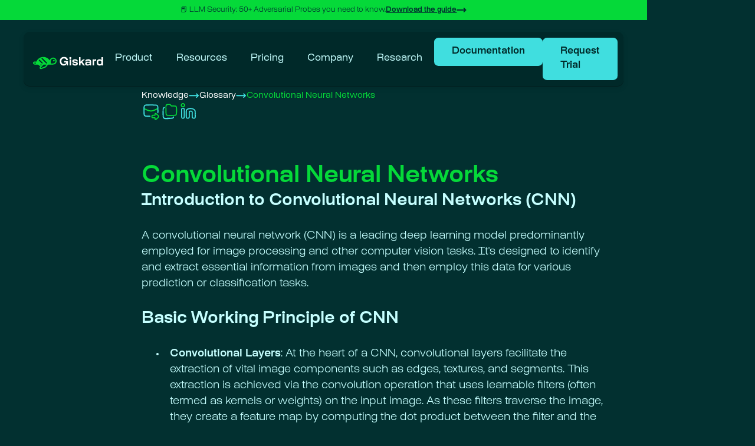

--- FILE ---
content_type: text/html; charset=utf-8
request_url: https://www.giskard.ai/glossary/convolutional-neural-networks
body_size: 16311
content:
<!DOCTYPE html><!-- Last Published: Tue Jan 27 2026 14:05:46 GMT+0000 (Coordinated Universal Time) --><html data-wf-domain="www.giskard.ai" data-wf-page="65310f2cf4e081b8680c6b64" data-wf-site="601d6f7d0b9c984f07bf10bc" lang="en" data-wf-collection="65310f2cf4e081b8680c6ac9" data-wf-item-slug="convolutional-neural-networks"><head><meta charset="utf-8"/><title>Convolutional Neural Networks</title><meta content="A leading deep learning model predominantly employed for image processing and other computer vision tasks." name="description"/><meta content="Convolutional Neural Networks" property="og:title"/><meta content="A leading deep learning model predominantly employed for image processing and other computer vision tasks." property="og:description"/><meta content="" property="og:image"/><meta content="Convolutional Neural Networks" property="twitter:title"/><meta content="A leading deep learning model predominantly employed for image processing and other computer vision tasks." property="twitter:description"/><meta content="" property="twitter:image"/><meta property="og:type" content="website"/><meta content="summary_large_image" name="twitter:card"/><meta content="width=device-width, initial-scale=1" name="viewport"/><meta content="cfr29jynHvmCC4-X4rebJFK0b5cX2pUieWLQqh0oXUo" name="google-site-verification"/><link href="https://cdn.prod.website-files.com/601d6f7d0b9c984f07bf10bc/css/staging-giskard.webflow.shared.6315a5dc1.min.css" rel="stylesheet" type="text/css" integrity="sha384-YxWl3BDain5gvXRKpOcoZjHRkwyQfcXQS2RSAQHtpmU7WxMpmRxoOl6OpNME+Pzu" crossorigin="anonymous"/><link href="https://cdn.prod.website-files.com/601d6f7d0b9c984f07bf10bc/css/staging-giskard.webflow.65310f2cf4e081b8680c6b64-d2678eeb2.min.css" rel="stylesheet" type="text/css" integrity="sha384-HyB3xbVduijD1DLMdT6gwIqooL77a7xbHMqleoBSO2LQhg/J5JcFjMmWDPSYb/g5" crossorigin="anonymous"/><script type="text/javascript">!function(o,c){var n=c.documentElement,t=" w-mod-";n.className+=t+"js",("ontouchstart"in o||o.DocumentTouch&&c instanceof DocumentTouch)&&(n.className+=t+"touch")}(window,document);</script><link href="https://cdn.prod.website-files.com/601d6f7d0b9c984f07bf10bc/68b811d52f394bb5f9568a00_favicon-32x32.png" rel="shortcut icon" type="image/x-icon"/><link href="https://cdn.prod.website-files.com/601d6f7d0b9c984f07bf10bc/68b811fcd695931ff44b9d6a_apple-touch-icon-152x152%201.png" rel="apple-touch-icon"/><link href="https://www.giskard.ai/glossary/convolutional-neural-networks" rel="canonical"/><!-- Start VWO Async SmartCode -->
<link rel="preconnect" href="https://dev.visualwebsiteoptimizer.com" />
<script type='text/javascript' id='vwoCode'>
window._vwo_code ||
(function () {
var w=window,
d=document;
var account_id=792898,
version=2.2,
settings_tolerance=2000,
hide_element='body',
hide_element_style = 'opacity:0 !important;filter:alpha(opacity=0) !important;background:none !important';
/* DO NOT EDIT BELOW THIS LINE */
if(f=!1,v=d.querySelector('#vwoCode'),cc={},-1<d.URL.indexOf('__vwo_disable__')||w._vwo_code)return;try{var e=JSON.parse(localStorage.getItem('_vwo_'+account_id+'_config'));cc=e&&'object'==typeof e?e:{}}catch(e){}function r(t){try{return decodeURIComponent(t)}catch(e){return t}}var s=function(){var e={combination:[],combinationChoose:[],split:[],exclude:[],uuid:null,consent:null,optOut:null},t=d.cookie||'';if(!t)return e;for(var n,i,o=/(?:^|;\s*)(?:(_vis_opt_exp_(\d+)_combi=([^;]*))|(_vis_opt_exp_(\d+)_combi_choose=([^;]*))|(_vis_opt_exp_(\d+)_split=([^:;]*))|(_vis_opt_exp_(\d+)_exclude=[^;]*)|(_vis_opt_out=([^;]*))|(_vwo_global_opt_out=[^;]*)|(_vwo_uuid=([^;]*))|(_vwo_consent=([^;]*)))/g;null!==(n=o.exec(t));)try{n[1]?e.combination.push({id:n[2],value:r(n[3])}):n[4]?e.combinationChoose.push({id:n[5],value:r(n[6])}):n[7]?e.split.push({id:n[8],value:r(n[9])}):n[10]?e.exclude.push({id:n[11]}):n[12]?e.optOut=r(n[13]):n[14]?e.optOut=!0:n[15]?e.uuid=r(n[16]):n[17]&&(i=r(n[18]),e.consent=i&&3<=i.length?i.substring(0,3):null)}catch(e){}return e}();function i(){var e=function(){if(w.VWO&&Array.isArray(w.VWO))for(var e=0;e<w.VWO.length;e++){var t=w.VWO[e];if(Array.isArray(t)&&('setVisitorId'===t[0]||'setSessionId'===t[0]))return!0}return!1}(),t='a='+account_id+'&u='+encodeURIComponent(w._vis_opt_url||d.URL)+'&vn='+version+'&ph=1'+('undefined'!=typeof platform?'&p='+platform:'')+'&st='+w.performance.now();e||((n=function(){var e,t=[],n={},i=w.VWO&&w.VWO.appliedCampaigns||{};for(e in i){var o=i[e]&&i[e].v;o&&(t.push(e+'-'+o+'-1'),n[e]=!0)}if(s&&s.combination)for(var r=0;r<s.combination.length;r++){var a=s.combination[r];n[a.id]||t.push(a.id+'-'+a.value)}return t.join('|')}())&&(t+='&c='+n),(n=function(){var e=[],t={};if(s&&s.combinationChoose)for(var n=0;n<s.combinationChoose.length;n++){var i=s.combinationChoose[n];e.push(i.id+'-'+i.value),t[i.id]=!0}if(s&&s.split)for(var o=0;o<s.split.length;o++)t[(i=s.split[o]).id]||e.push(i.id+'-'+i.value);return e.join('|')}())&&(t+='&cc='+n),(n=function(){var e={},t=[];if(w.VWO&&Array.isArray(w.VWO))for(var n=0;n<w.VWO.length;n++){var i=w.VWO[n];if(Array.isArray(i)&&'setVariation'===i[0]&&i[1]&&Array.isArray(i[1]))for(var o=0;o<i[1].length;o++){var r,a=i[1][o];a&&'object'==typeof a&&(r=a.e,a=a.v,r&&a&&(e[r]=a))}}for(r in e)t.push(r+'-'+e[r]);return t.join('|')}())&&(t+='&sv='+n)),s&&s.optOut&&(t+='&o='+s.optOut);var n=function(){var e=[],t={};if(s&&s.exclude)for(var n=0;n<s.exclude.length;n++){var i=s.exclude[n];t[i.id]||(e.push(i.id),t[i.id]=!0)}return e.join('|')}();return n&&(t+='&e='+n),s&&s.uuid&&(t+='&id='+s.uuid),s&&s.consent&&(t+='&consent='+s.consent),w.name&&-1<w.name.indexOf('_vis_preview')&&(t+='&pM=true'),w.VWO&&w.VWO.ed&&(t+='&ed='+w.VWO.ed),t}code={nonce:v&&v.nonce,library_tolerance:function(){return'undefined'!=typeof library_tolerance?library_tolerance:void 0},settings_tolerance:function(){return cc.sT||settings_tolerance},hide_element_style:function(){return'{'+(cc.hES||hide_element_style)+'}'},hide_element:function(){return performance.getEntriesByName('first-contentful-paint')[0]?'':'string'==typeof cc.hE?cc.hE:hide_element},getVersion:function(){return version},finish:function(e){var t;f||(f=!0,(t=d.getElementById('_vis_opt_path_hides'))&&t.parentNode.removeChild(t),e&&((new Image).src='https://dev.visualwebsiteoptimizer.com/ee.gif?a='+account_id+e))},finished:function(){return f},addScript:function(e){var t=d.createElement('script');t.type='text/javascript',e.src?t.src=e.src:t.text=e.text,v&&t.setAttribute('nonce',v.nonce),d.getElementsByTagName('head')[0].appendChild(t)},load:function(e,t){t=t||{};var n=new XMLHttpRequest;n.open('GET',e,!0),n.withCredentials=!t.dSC,n.responseType=t.responseType||'text',n.onload=function(){if(t.onloadCb)return t.onloadCb(n,e);200===n.status?_vwo_code.addScript({text:n.responseText}):_vwo_code.finish('&e=loading_failure:'+e)},n.onerror=function(){if(t.onerrorCb)return t.onerrorCb(e);_vwo_code.finish('&e=loading_failure:'+e)},n.send()},init:function(){var e,t=this.settings_tolerance();w._vwo_settings_timer=setTimeout(function(){_vwo_code.finish()},t),'body'!==this.hide_element()?(n=d.createElement('style'),e=(t=this.hide_element())?t+this.hide_element_style():'',t=d.getElementsByTagName('head')[0],n.setAttribute('id','_vis_opt_path_hides'),v&&n.setAttribute('nonce',v.nonce),n.setAttribute('type','text/css'),n.styleSheet?n.styleSheet.cssText=e:n.appendChild(d.createTextNode(e)),t.appendChild(n)):(n=d.getElementsByTagName('head')[0],(e=d.createElement('div')).style.cssText='z-index: 2147483647 !important;position: fixed !important;left: 0 !important;top: 0 !important;width: 100% !important;height: 100% !important;background: white !important;',e.setAttribute('id','_vis_opt_path_hides'),e.classList.add('_vis_hide_layer'),n.parentNode.insertBefore(e,n.nextSibling));var n='https://dev.visualwebsiteoptimizer.com/j.php?'+i();-1!==w.location.search.indexOf('_vwo_xhr')?this.addScript({src:n}):this.load(n+'&x=true',{l:1})}};w._vwo_code=code;code.init();})();
</script>
<!-- End VWO Async SmartCode --><script type="application/ld+json">
{
  "@context": "https://schema.org",
  "@type": "Article",
  "headline": "Convolutional Neural Networks",
  "description": "A leading deep learning model predominantly employed for image processing and other computer vision tasks. ",
  "image": "",
  "publisher": {
    "@type": "Organization",
    "name": "Giskard",
    "logo": {
      "@type": "ImageObject",
      "url": "https://assets-global.website-files.com/601d6f7d0b9c984f07bf10bc/62983fa8ef716259c397a57d_logo.svg"
    }
  },
  "datePublished": "Nov 07, 2023",
  "dateModified": "Nov 07, 2023"
}
</script>


<script type="application/ld+json">
{
  "@context": "https://schema.org",
  "@type": "BreadcrumbList",
  "itemListElement": [{
    "@type": "ListItem",
    "position": 1,
    "name": "Knowledge",
    "item": "www.giskard.ai/knowledge"
  },{
    "@type": "ListItem",
    "position": 2,
    "name": "Glossary",
    "item": "www.giskard.ai/glossary"
  },{
    "@type": "ListItem",
    "position": 3,
    "name": "Convolutional Neural Networks",
    "item": "www.giskard.ai/glossary/convolutional-neural-networks"
  }]
}
</script>


<!-- [Attributes by Finsweet] Table of Contents -->
<script defer src="https://cdn.jsdelivr.net/npm/@finsweet/attributes-toc@1/toc.js"></script>

<!-- [Attributes by Finsweet] Social Share -->
<script defer src="https://cdn.jsdelivr.net/npm/@finsweet/attributes-socialshare@1/socialshare.js"></script>

<!-- [Attributes by Finsweet] Copy to clipboard -->
<script defer src="https://cdn.jsdelivr.net/npm/@finsweet/attributes-copyclip@1/copyclip.js"></script>
</head><body><div class="page_wrap"><div class="w-embed w-iframe"><!-- Google Tag Manager (noscript) -->
<noscript><iframe src="https://www.googletagmanager.com/ns.html?id=GTM-PQ9MJ64"
height="0" width="0" style="display:none;visibility:hidden"></iframe></noscript>
<!-- End Google Tag Manager (noscript) --></div><div class="global-styles w-embed"><style>
header,
section,
footer {
  position: relative;
}

.w-dyn-empty {
  display: none;
}

/* Make text look crisper and more legible in all browsers */
body {
  -webkit-font-smoothing: antialiased;
  -moz-osx-font-smoothing: grayscale;
  font-smoothing: antialiased;
  text-rendering: optimizeLegibility;
}

::selection {
  background-color: #05d939;
  color: black;
}

::-moz-selection {
  background-color: #05d939;
  color: black;
}

/* Hide focus outline for main content element */
main:focus-visible {
  outline: -webkit-focus-ring-color auto 0px;
}

/* Focus state style for keyboard navigation for the focusable elements */
*[tabindex]:focus-visible,
input[type="file"]:focus-visible {
  outline: 0.125rem solid #4d65ff;
  outline-offset: 0.125rem;
}

/* ===== SCROLLBAR UTILITIES ===== */
[css-hide-scrollbar]::-webkit-scrollbar {
  display: none;
}

[css-hide-scrollbar] {
  -ms-overflow-style: none;
  scrollbar-width: none;
}

/* Removes native scrollbar */
.no-scrollbar {
  -ms-overflow-style: none;
  scrollbar-width: none;
}

.no-scrollbar::-webkit-scrollbar {
  display: none;
}

/* ===== RICH TEXT UTILITIES ===== */
/* Get rid of top margin on first element in any rich text element */
.w-richtext > :not(div):first-child,
.w-richtext > div:first-child > :first-child {
  margin-top: 0 !important;
}

/* Get rid of bottom margin on last element in any rich text element */
.w-richtext > :last-child,
.w-richtext ol li:last-child,
.w-richtext ul li:last-child {
  margin-bottom: 0 !important;
}

/* ===== POINTER EVENTS ===== */
/* Prevent all click and hover interaction with an element */
.pointer-events-off,
.clickable-off {
  pointer-events: none;
}

/* Enables all click and hover interaction with an element */
.pointer-events-on,
.clickable-on {
  pointer-events: auto;
}

/* ===== LAYOUT UTILITIES ===== */
/* Create a class of .div-square which maintains a 1:1 dimension of a div */
.div-square::after {
  content: "";
  display: block;
  padding-bottom: 100%;
}

/* Make sure containers never lose their center alignment */
.container-medium,
.container-small,
.container-large {
  margin-right: auto !important;
  margin-left: auto !important;
}

/* Adds inline flex display */
.display-inlineflex {
  display: inline-flex;
}

/* ===== TEXT UTILITIES ===== */
/* Apply "..." after different lines of text */
.text-style-2lines {
  display: -webkit-box;
  overflow: hidden;
  -webkit-line-clamp: 2;
  -webkit-box-orient: vertical;
}

.text-style-3lines {
  display: -webkit-box;
  overflow: hidden;
  -webkit-line-clamp: 3;
  -webkit-box-orient: vertical;
}

.text-style-ellipsis {
  display: -webkit-box;
  overflow: hidden;
  -webkit-line-clamp: 4;
  -webkit-box-orient: vertical;
}

/* Apply "..." at 100% width */
.truncate-width {
  width: 100%;
  white-space: nowrap;
  overflow: hidden;
  text-overflow: ellipsis;
}

/* ===== VISIBILITY UTILITIES ===== */
/* These classes are never overwritten */
.hide {
  display: none !important;
}

@media screen and (max-width: 991px) {
  .hide,
  .hide-tablet {
    display: none !important;
  }
}

@media screen and (max-width: 767px) {
  .hide-mobile-landscape {
    display: none !important;
  }
}

@media screen and (max-width: 479px) {
  .hide-mobile {
    display: none !important;
  }
}

/* ===== SPACING UTILITIES ===== */
.margin-0 {
  margin: 0rem !important;
}

.padding-0 {
  padding: 0rem !important;
}

.spacing-clean {
  padding: 0rem !important;
  margin: 0rem !important;
}

.margin-top {
  margin-right: 0rem !important;
  margin-bottom: 0rem !important;
  margin-left: 0rem !important;
}

.padding-top {
  padding-right: 0rem !important;
  padding-bottom: 0rem !important;
  padding-left: 0rem !important;
}

.margin-right {
  margin-top: 0rem !important;
  margin-bottom: 0rem !important;
  margin-left: 0rem !important;
}

.padding-right {
  padding-top: 0rem !important;
  padding-bottom: 0rem !important;
  padding-left: 0rem !important;
}

.margin-bottom {
  margin-top: 0rem !important;
  margin-right: 0rem !important;
  margin-left: 0rem !important;
}

.padding-bottom {
  padding-top: 0rem !important;
  padding-right: 0rem !important;
  padding-left: 0rem !important;
}

.margin-left {
  margin-top: 0rem !important;
  margin-right: 0rem !important;
  margin-bottom: 0rem !important;
}

.padding-left {
  padding-top: 0rem !important;
  padding-right: 0rem !important;
  padding-bottom: 0rem !important;
}

.margin-horizontal {
  margin-top: 0rem !important;
  margin-bottom: 0rem !important;
}

.padding-horizontal {
  padding-top: 0rem !important;
  padding-bottom: 0rem !important;
}

.margin-vertical {
  margin-right: 0rem !important;
  margin-left: 0rem !important;
}

.padding-vertical {
  padding-right: 0rem !important;
  padding-left: 0rem !important;
}

/* ===== WEBFLOW TABS ===== */
.w-tabs:before,
.w-tabs:after {
  display: none;
}

/* ===== BLEND MODES ===== */
/* Snippet enables multiply effect on the element */
.verticle-shape,
.verticle-shape-small,
.image-overlay-square,
.image-overlay-small-square,
.image-overlay-effect {
  mix-blend-mode: multiply;
}

/* ===== SAFARI FIXES ===== */
/* Snippet fixes border-radius and overflow issues on Safari */
.home-stats_image-wrapper,
.home-services_image-wrapper,
.header_content-wrapper,
.about-team_member-wrapper,
.featured-blog_content-right,
.contact_map,
.testimonial_video-wrapper {
  -webkit-mask-image: -webkit-radial-gradient(white, black);
}

/* ===== CUSTOM ANIMATIONS ===== */
.blinking-cursor {
  display: inline-block;
  width: 8px;
  margin-left: 5px;
  background-color: #91f7c0;
  color: #91f7c0;
  animation: blink 1s infinite;
}

@keyframes blink {
  0%,
  50% {
    opacity: 1;
  }
  50.1%,
  100% {
    opacity: 0;
  }
}

/* ===== GIST STYLING ===== */
body .gist .blob-code-inner {
  white-space: pre-wrap;
}

/* ===== POP ICONS ===== */
span.is--pop::after {
  content: url("https://cdn.prod.website-files.com/601d6f7d0b9c984f07bf10bc/653f9de4ee8f5bc2393f20c4_Group%20567%20(1).svg");
  position: absolute;
  top: -1rem;
  right: -1.4rem;
  width: 3.125rem;
}

span.is--pop--black::after {
  content: url("https://cdn.prod.website-files.com/601d6f7d0b9c984f07bf10bc/6543e1db80ea7399a006ad8c_Group%2091%20(1).svg");
  position: absolute;
  top: -1rem;
  right: -1.4rem;
  width: 3.125rem;
}

span.is--pop--alter::after {
  content: url("https://cdn.prod.website-files.com/601d6f7d0b9c984f07bf10bc/65d85e9c2f76337cba933131_Group%20598%20(1).svg");
  position: absolute;
  top: -0.7rem;
  right: -1.5rem;
}

/* ===== RESPONSIVE ADJUSTMENTS ===== */
@media only screen and (min-width: 0px) and (max-width: 767px) {
  .template-blog_table-of-contents_wrapper {
    display: none;
  }

  span.is--pop--alter::after {
    content: url("https://cdn.prod.website-files.com/601d6f7d0b9c984f07bf10bc/65dcc715848b024760779daa_Group%20607%20(1).svg");
    position: absolute;
    top: -0.7rem;
    right: -0.8rem;
  }
}

.button {
  transition: background 0.5s ease-out;
  animation: rotate 2s linear infinite;
  animation-play-state: paused;

  background: linear-gradient(var(--orange), var(--orange)) padding-box,
    linear-gradient(
        var(--angle),
        rgba(22, 58, 48, 0) 0%,
        rgba(255, 73, 0, 0) 57%,
        rgba(145, 247, 192, 0) 100%
      )
      border-box;
}

.button:hover {
  background: linear-gradient(var(--orange), var(--orange)) padding-box,
    linear-gradient(var(--angle), #163a30 0%, #ff4900 57%, #91f7c0 100%)
      border-box;
  animation-play-state: running;
}

.button:not(:hover) {
  animation-play-state: paused;
}

@keyframes rotate {
  from {
    --angle: 0deg;
  }
  to {
    --angle: 360deg;
  }
}

/* Button color animations */
.button-2_color-1 {
  animation: moveColor1 5s ease-in-out infinite;
}

.button-2_color-2 {
  animation: moveColor2 5s ease-in-out infinite;
}

.button-2_color-3 {
  animation: moveColor3 5s ease-in-out infinite;
}

.button-2_color-4 {
  animation: moveColor4 5s ease-in-out infinite;
}

.button-2_color-5 {
  animation: moveColor5 5s ease-in-out infinite;
}

@keyframes moveColor1 {
  0%,
  100% {
    transform: translate(-10%, -20%);
  }
  50% {
    transform: translate(15%, 10%);
  }
}

@keyframes moveColor2 {
  0%,
  100% {
    transform: translate(20%, 15%);
  }
  50% {
    transform: translate(-10%, -25%);
  }
}

@keyframes moveColor3 {
  0%,
  100% {
    transform: translate(-15%, 10%);
  }
  50% {
    transform: translate(25%, -15%);
  }
}

@keyframes moveColor4 {
  0%,
  100% {
    transform: translate(10%, -25%);
  }
  50% {
    transform: translate(-20%, 15%);
  }
}

@keyframes moveColor5 {
  0%,
  100% {
    transform: translate(25%, 20%);
  }
  50% {
    transform: translate(-15%, -10%);
  }
}

.risks_tabs_link.w--current .risks_tabs_border {
  opacity: 1;
}

.open-source_tabs_link.w--current .open-source_tabs_border {
  opacity: 1;
}

/* quand le parent reçoit .is-active-accordion */
.faq_icon_wrap.is-active-accordion .faq_icon_svg {
  transform: rotate(180deg); /* “à l’envers” */
}

/* quand le parent reçoit .w--current → on affiche les enfants */
.expert_tab_link.w--current > .expert_tab_link_bottom,
.expert_tab_link.w--current > .expert_tab_border {
  display: block;
}

.nav_dropdown.w--open .nav_dropdown_svg {
  transform: rotate(180deg);
}

.text-rich-text .blog_cta a {
  color: var(--green-dark-900) !important;
  text-decoration: none !important;
}

/* Enlever l'underline au hover aussi */
.text-rich-text .blog_cta a:hover {
  text-decoration: none !important;
}

.btn_main_icon {
  transition: transform 0.3s ease;
}

.btn_main_wrap:hover .btn_main_icon {
  transform: translateX(0.25rem);
}

.btn_main_wrap.w-variant-a4199f80-abe3-a094-7769-e67319c40d4f:hover
  .btn_main_icon {
  color: #002a2a;
}

.btn_transparent_main:hover .btn_main_icon {
  transform: translateX(0.25rem);
}

/* Cibler spécifiquement les erreurs dans le formulaire HubSpot */
.contact_embed_wrap .hs-error-msgs {
  list-style: none !important;
  padding-left: 0 !important;
  margin-top: 0.5rem !important;
}

/* Style des messages d'erreur individuels */
.contact_embed_wrap .hs-error-msgs li {
  list-style: none !important;
  margin: 0 !important;
  padding: 0 !important;
}

/* Style du texte d'erreur */
.contact_embed_wrap .hs-error-msg {
  color: #f87171 !important;
  font-size: 0.875rem !important;
  font-weight: 300 !important;
  line-height: 100% !important;
  display: block !important;
  margin-bottom: 0 !important;
}

/* Cacher le message d'erreur général */
.contact_embed_wrap .hs_error_rollup {
  display: none !important;
}

/* Cibler spécifiquement le formulaire newsletter horizontal */
.newsletter-form .hs-error-msgs {
  list-style: none !important;
  padding-left: 0 !important;
  margin-top: 0.5rem !important;
}

.newsletter-form .hs-error-msgs li {
  list-style: none !important;
  margin: 0 !important;
  padding: 0 !important;
}

.newsletter-form .hs-error-msg {
  color: #f87171 !important;
  font-size: 0.875rem !important;
  font-weight: 300 !important;
  line-height: 100% !important;
  display: block !important;
  margin-bottom: 0 !important;
}

/* Cacher le message d'erreur général pour le formulaire newsletter */
.newsletter-form .hs_error_rollup {
  display: none !important;
}

/* Cacher SEULEMENT le label vide (pas les messages d'erreur) */
.newsletter-form .hs_email > label:not(.hs-error-msg) {
  display: none !important;
}

/* Changer la couleur de focus des inputs HubSpot */
.hs-input:focus {
  border-color: #05d939 !important;
  outline: none !important;
}

/* Au cas où il y aurait aussi des textarea */
.hs-fieldtype-textarea .hs-input:focus {
  border-color: #05d939 !important;
  outline: none !important;
}

/* Personnalisation du tooltip */
.tippy-box[data-theme="light"] {
  background-color: #e3ffff !important;
  border-radius: 0.625rem !important; /* 10px */
  max-width: 16.875rem !important; /* 270px */
}

.tippy-box[data-theme="light"] .tippy-content {
  color: #023030 !important;
  padding: 0.625rem 1.25rem !important; /* 10px top-bottom, 20px left-right */
}

/* Fait sauter le petit triangle */
.tippy-box[data-theme="light"] .tippy-arrow {
  display: none !important;
}

[data-wf--btn-main-wrap--variant="arrow-reversed"]:hover .btn_main_icon {
  transform: rotateX(0) rotateY(-180deg) rotate(0) translateX(0.25rem);
}

@media (min-width: 992px) {
  /* Conteneur dropdown - État fermé */
  .nav_dropdown_content {
    display: grid !important;
    grid-template-rows: 0fr;
    overflow: hidden; /* Masque tout ce qui dépasse */
    opacity: 0;
    visibility: hidden;
    transition: grid-template-rows 0.35s ease-out, opacity 0.3s ease,
      visibility 0s 0.35s;
  }

  /* Conteneur dropdown - État ouvert */
  .nav_dropdown_content.w--open {
    grid-template-rows: 1fr;
    opacity: 1;
    visibility: visible;
    transition: grid-template-rows 0.35s ease-out, opacity 0.3s ease,
      visibility 0s 0s;
  }

  /* Wrapper interne */
  .nav_dropdown_content > .nav_dropdown_inner_content {
    min-height: 0;
  }

  /* Animation des liens - État fermé (invisibles, pas de mouvement) */
  .nav_dropdown_content .nav_dropdown_link {
    opacity: 0;
    transform: translateY(0); /* ⬅️ PAS de déplacement initial */
    transition: opacity 0.25s ease-out;
    transition-delay: 0s;
  }

  /* Animation des liens - État ouvert (fade-in simple) */
  .nav_dropdown_content.w--open .nav_dropdown_link {
    opacity: 1;
    transform: translateY(0); /* ⬅️ Toujours en position normale */
    transition: opacity 0.25s ease-out;
    transition-delay: 0.2s; /* ⬅️ Démarre APRÈS l'expansion du wrapper */
  }
}

.form-columns-2 {
  max-width: none !important;
}

/* Augmenter l'espacement entre les colonnes */
fieldset.form-columns-2 .input {
  margin-right: 20px !important;
}

/* Sur mobile : supprimer margin-right et ajouter margin-bottom sur le 1er enfant */
@media (max-width: 767px) {
  fieldset.form-columns-2 .input {
    margin-right: 0 !important;
  }

  fieldset.form-columns-2 .hs-form-field:first-child .input {
    margin-bottom: 1.88rem !important;
  }
}

@media (max-width: 400px),
  (min-device-width: 320px) and (max-device-width: 480px) {
  form:not(.hs-video-form) .form-columns-2 .hs-form-field .hs-input,
  form:not(.hs-video-form) .form-columns-3 .hs-form-field .hs-input {
    width: 100% !important;
  }
}

/* Width à 100% pour form-columns-1 */
fieldset.form-columns-1 .hs-input {
  width: 100% !important;
}

/* Supprimer la max-width sur fieldset */
fieldset {
  border: 0;
  padding: 0;
  margin: 0;
  max-width: none !important; /* ou tu peux carrément supprimer la ligne max-width */
}

/* Fix mobile overflow */
@media (max-width: 767px) {
  /* Empêcher TOUS les parents de s'étirer */
  .template_blog-wrapper_content,
  .text-rich-text,
  .text-rich-text .w-embed {
    max-width: 100% !important;
    min-width: 0 !important;
  }

  /* Le wrapper du tableau scrolle */
  .table-wrapper {
    overflow-x: auto !important;
    -webkit-overflow-scrolling: touch;
    max-width: 100% !important;
  }
}

.tippy-content a {
  text-decoration: underline;
}


.modal_newsletter_hubspot .hs-form {
  flex-direction: column !important;
  gap: 1.38rem !important;
  align-items: stretch !important;
  width: 100% !important;
}

.modal_newsletter_hubspot .hs_email,
.modal_newsletter_hubspot .hs_submit,
.modal_newsletter_hubspot .actions,
.modal_newsletter_hubspot .hs-button {
  width: 100% !important;
}

/* Messages d'erreur */
.modal_newsletter_hubspot .hs-error-msgs {
  margin-top: 0.5rem !important;
  padding-left: 1.4rem !important;
}



</style></div><section class="banner_component"><div class="padding-global"><div class="banner_content-wrapper"><div class="banner_content"><div class="banner_icon-wrapper"><img src="https://cdn.prod.website-files.com/601d6f7d0b9c984f07bf10bc/648b25d9456769a904567040_size_400x120_ac36e61b-45dd-4092-b13e-0e9f63a4a502.png" loading="lazy" alt=""/></div><div class="banner_text-wrapper"><div class="text-size-medium">Demo: How to test your LLM agents 🚀<br/></div><p class="text-size-regular text-color-light-green">Prevent hallucinations &amp; security issues<br/></p></div></div><div class="banner_content-right"><a href="/request-demo" class="button-green-light w-button">Watch demo</a></div><a href="#" class="banner_close-button w-inline-block"><div class="icon-embed-small w-embed"><svg width="100%" height="100%" viewBox="0 0 32 33" fill="none" xmlns="http://www.w3.org/2000/svg">
<path d="M22.8354 22.864L22.3639 23.3354C22.1036 23.5957 21.6815 23.5957 21.4211 23.3354L16 17.9142L10.5788 23.3353C10.3185 23.5957 9.89638 23.5957 9.63603 23.3353L9.16462 22.8639C8.90427 22.6036 8.90427 22.1815 9.16462 21.9211L14.5858 16.5L9.16462 11.0788C8.90427 10.8185 8.90427 10.3964 9.16462 10.136L9.63602 9.66463C9.89637 9.40428 10.3185 9.40428 10.5788 9.66463L16 15.0858L21.4211 9.66462C21.6815 9.40427 22.1036 9.40427 22.3639 9.66462L22.8354 10.136C23.0957 10.3964 23.0957 10.8185 22.8354 11.0788L17.4142 16.5L22.8354 21.9211C23.0957 22.1815 23.0957 22.6036 22.8354 22.864Z" fill="currentColor"/>
</svg></div></a></div></div></section><div data-wf--nav---v2--variant="announcement-bar" class="nav_wrap"><div data-navbar-animate="" class="announcement-bar"><div class="padding-global"><div class="container-large"><div class="announcement_wrap"><div>📕 LLM Security: 50+ Adversarial Probes you need to know. </div><a href="/knowledge/llm-security-50-adversarial-attacks-for-ai-red-teaming" class="button_arrow w-inline-block"><div class="button_arrow_text">Download the guide</div><svg xmlns="http://www.w3.org/2000/svg" width="100%" viewBox="0 0 18 8" fill="none" class="button_arrow_svg"><path d="M17.4901 3.99994C17.4901 3.74265 17.3848 3.49641 17.1987 3.31862L13.9974 0.2609C13.6211 -0.0985847 13.0246 -0.0848956 12.6652 0.291544C12.3057 0.667828 12.3194 1.26422 12.6957 1.6237L15.1836 3.99994L12.6957 6.37618C12.3194 6.73566 12.3057 7.33221 12.6652 7.70849C12.8503 7.90231 13.0983 8 13.3467 8C13.5806 8 13.8149 7.91336 13.9974 7.73898L17.1987 4.68142C17.3848 4.50362 17.4901 4.25738 17.4901 3.99994Z" fill="currentColor"></path><path d="M14.9471 4H0.956055" stroke="currentColor" stroke-width="1.91189" stroke-linecap="round"></path></svg></a></div></div></div></div><div data-navbar="main" data-animation="default" data-collapse="medium" data-duration="400" data-easing="ease" data-easing2="ease" role="banner" class="nav_component w-nav"><div class="nav_container"><a href="/" data-navbar-animate="" class="nav_logo-link w-variant-b183bfa9-fb15-cb7f-aee3-fc5ace11080f w-nav-brand"><img src="https://cdn.prod.website-files.com/601d6f7d0b9c984f07bf10bc/68cfcafa84e7184a92f88b6e_logo-giskard-inline-v2.svg" loading="eager" fetchpriority="high" alt="" class="nav_logo_svg w-variant-b183bfa9-fb15-cb7f-aee3-fc5ace11080f"/></a><nav role="navigation" class="nav_menu w-nav-menu"><div class="nav_menu_list"><div data-hover="true" data-delay="0" data-navbar-animate="" class="navbar_dropdown w-dropdown"><div class="nav_dropdown w-dropdown-toggle"><div class="nav_link">Product</div><svg xmlns="http://www.w3.org/2000/svg" width="100%" viewBox="0 0 11 7" fill="none" class="nav_dropdown_svg"><path d="M0.000976509 1.23242C0.00100671 1.53781 0.114224 1.84368 0.341797 2.08203L4.33984 6.26855C4.57214 6.51172 4.89412 6.64941 5.23047 6.64941C5.56644 6.64939 5.88786 6.51151 6.12012 6.26855L10.1191 2.08203C10.5883 1.59037 10.5706 0.811288 10.0791 0.341797C9.58749 -0.127828 8.80756 -0.10984 8.33789 0.381836L5.23145 3.63477L5.23047 3.63379L5.22949 3.63281L5.21484 3.61914L5.22949 3.63477L2.12207 0.381836C1.65239 -0.109624 0.87338 -0.127745 0.381836 0.341797C0.12861 0.583682 0.000976523 0.90784 0.000976509 1.23242Z" fill="currentColor" stroke="currentColor" stroke-width="0.00203399"></path></svg></div><nav class="nav_dropdown_content w-dropdown-list"><div class="nav_dropdown_inner_content"><a href="/products/continuous-red-teaming" class="nav_dropdown_link w-dropdown-link">Continuous Red Teaming</a><a href="/products/llm-evaluation" class="nav_dropdown_link w-dropdown-link">LLM Evaluation</a></div></nav></div><div data-hover="true" data-delay="0" data-navbar-animate="" class="navbar_dropdown w-dropdown"><div class="nav_dropdown w-dropdown-toggle"><div class="nav_link">Resources</div><svg xmlns="http://www.w3.org/2000/svg" width="100%" viewBox="0 0 11 7" fill="none" class="nav_dropdown_svg"><path d="M0.000976509 1.23242C0.00100671 1.53781 0.114224 1.84368 0.341797 2.08203L4.33984 6.26855C4.57214 6.51172 4.89412 6.64941 5.23047 6.64941C5.56644 6.64939 5.88786 6.51151 6.12012 6.26855L10.1191 2.08203C10.5883 1.59037 10.5706 0.811288 10.0791 0.341797C9.58749 -0.127828 8.80756 -0.10984 8.33789 0.381836L5.23145 3.63477L5.23047 3.63379L5.22949 3.63281L5.21484 3.61914L5.22949 3.63477L2.12207 0.381836C1.65239 -0.109624 0.87338 -0.127745 0.381836 0.341797C0.12861 0.583682 0.000976523 0.90784 0.000976509 1.23242Z" fill="currentColor" stroke="currentColor" stroke-width="0.00203399"></path></svg></div><nav class="nav_dropdown_content w-dropdown-list"><div class="nav_dropdown_inner_content"><a href="/knowledge-categories/blog" class="nav_dropdown_link w-dropdown-link">Blog</a><a href="/knowledge-categories/tutorials" class="nav_dropdown_link w-dropdown-link">Tutorials</a><a href="/knowledge-categories/white-papers" class="nav_dropdown_link w-dropdown-link">White Papers</a><a href="/glossary" class="nav_dropdown_link w-dropdown-link">Glossary</a><a href="https://docs.giskard.ai/" class="nav_dropdown_link w-dropdown-link">Documentation</a><a href="https://docs.giskard.ai/hub/ui/release_notes/2025-12-16.html" target="_blank" class="nav_dropdown_link w-dropdown-link">Release Notes</a></div></nav></div><a href="/pricing" data-navbar-animate="" class="nav_link is-unique w-nav-link">Pricing</a><div data-hover="true" data-delay="0" data-navbar-animate="" class="navbar_dropdown w-dropdown"><div class="nav_dropdown w-dropdown-toggle"><div class="nav_link">Company</div><svg xmlns="http://www.w3.org/2000/svg" width="100%" viewBox="0 0 11 7" fill="none" class="nav_dropdown_svg"><path d="M0.000976509 1.23242C0.00100671 1.53781 0.114224 1.84368 0.341797 2.08203L4.33984 6.26855C4.57214 6.51172 4.89412 6.64941 5.23047 6.64941C5.56644 6.64939 5.88786 6.51151 6.12012 6.26855L10.1191 2.08203C10.5883 1.59037 10.5706 0.811288 10.0791 0.341797C9.58749 -0.127828 8.80756 -0.10984 8.33789 0.381836L5.23145 3.63477L5.23047 3.63379L5.22949 3.63281L5.21484 3.61914L5.22949 3.63477L2.12207 0.381836C1.65239 -0.109624 0.87338 -0.127745 0.381836 0.341797C0.12861 0.583682 0.000976523 0.90784 0.000976509 1.23242Z" fill="currentColor" stroke="currentColor" stroke-width="0.00203399"></path></svg></div><nav class="nav_dropdown_content w-dropdown-list"><div class="nav_dropdown_inner_content"><a href="/about" class="nav_dropdown_link w-dropdown-link">Story</a><a href="/about#team" class="nav_dropdown_link w-dropdown-link">Team</a><a href="/about#partners" class="nav_dropdown_link w-dropdown-link">Partners</a><a href="/about#investors" class="nav_dropdown_link w-dropdown-link">Investors</a><a href="https://www.welcometothejungle.com/en/companies/giskard" class="nav_dropdown_link w-dropdown-link">Jobs</a><a href="/contact" class="nav_dropdown_link w-dropdown-link">Contact us</a></div></nav></div><div data-hover="true" data-delay="0" data-navbar-animate="" class="navbar_dropdown w-dropdown"><div class="nav_dropdown w-dropdown-toggle"><div class="nav_link">Research</div><svg xmlns="http://www.w3.org/2000/svg" width="100%" viewBox="0 0 11 7" fill="none" class="nav_dropdown_svg"><path d="M0.000976509 1.23242C0.00100671 1.53781 0.114224 1.84368 0.341797 2.08203L4.33984 6.26855C4.57214 6.51172 4.89412 6.64941 5.23047 6.64941C5.56644 6.64939 5.88786 6.51151 6.12012 6.26855L10.1191 2.08203C10.5883 1.59037 10.5706 0.811288 10.0791 0.341797C9.58749 -0.127828 8.80756 -0.10984 8.33789 0.381836L5.23145 3.63477L5.23047 3.63379L5.22949 3.63281L5.21484 3.61914L5.22949 3.63477L2.12207 0.381836C1.65239 -0.109624 0.87338 -0.127745 0.381836 0.341797C0.12861 0.583682 0.000976523 0.90784 0.000976509 1.23242Z" fill="currentColor" stroke="currentColor" stroke-width="0.00203399"></path></svg></div><nav class="nav_dropdown_content w-dropdown-list"><div class="nav_dropdown_inner_content"><a href="https://phare.giskard.ai/" class="nav_dropdown_link w-dropdown-link">Phare LLM Benchmark</a><a href="https://realperformance.giskard.ai/" class="nav_dropdown_link w-dropdown-link">Real Performance DB</a><a href="https://realharm.giskard.ai/" class="nav_dropdown_link w-dropdown-link">Real Harm DB</a></div></nav></div></div><div class="nav_btn_wrap"><div data-navbar-animate=""><a data-wf--btn-main-wrap--variant="transparent---nav" href="https://docs.giskard.ai/" target="_blank" class="btn_main_wrap w-variant-3b66fa14-d4db-8209-c3e1-c13f17bf7565 w-inline-block"><div>Documentation</div></a></div><div data-navbar-animate=""><a data-wf--btn-main-wrap--variant="nav" href="/contact" class="btn_main_wrap w-variant-0180b02b-1fea-41b9-29a9-d48763a09abd w-inline-block"><div>Book a Demo</div><svg xmlns="http://www.w3.org/2000/svg" width="100%" viewBox="0 0 18 8" fill="currentColor" class="btn_main_icon"><path d="M17.2506 4.01951C17.2506 3.77315 17.1498 3.53738 16.9716 3.36713L13.9063 0.439334C13.546 0.0951242 12.9748 0.108232 12.6307 0.468677C12.2865 0.828973 12.2996 1.40003 12.6599 1.74424L15.0421 4.01951L12.6599 6.29478C12.2996 6.63899 12.2865 7.21019 12.6307 7.57049C12.8079 7.75607 13.0454 7.84961 13.2832 7.84961C13.5072 7.84961 13.7316 7.76665 13.9063 7.59968L16.9716 4.67203C17.1498 4.50179 17.2506 4.26601 17.2506 4.01951Z" fill="currentColor"></path><path d="M14.8155 4.02002H1.41895" stroke="currentColor" stroke-width="1.83069" stroke-linecap="round"></path></svg></a></div></div></nav><div class="nav_mobile_wrapper_menu"><a href="https://github.com/Giskard-AI/giskard" target="_blank" class="github_widget is-mobile w-inline-block"><img src="https://cdn.prod.website-files.com/601d6f7d0b9c984f07bf10bc/64493a644618833d3fff0079_github%20(4).svg" loading="lazy" alt="" class="github-logo"/><div class="github_content-right"><img src="https://cdn.prod.website-files.com/601d6f7d0b9c984f07bf10bc/64493ac50c33f8743cd0a57a_Vector%20-%202023-04-26T165215.276.svg" loading="lazy" alt=""/><div id="github-stars" class="text-size-regular">0</div></div></a><div class="mobile_burger-menu w-nav-button"><div data-is-ix2-target="1" class="burger-menu_svg" data-w-id="593b5ed0-a916-6cb0-9842-032ee5e69603" data-animation-type="lottie" data-src="https://cdn.prod.website-files.com/601d6f7d0b9c984f07bf10bc/68f9e758f883b5f28b1d16b7_hamburger-lottie.json" data-loop="0" data-direction="-1" data-autoplay="0" data-renderer="svg" data-default-duration="0" data-duration="0" data-ix2-initial-state="100"></div></div></div></div></div></div><main class="page_main"><section class="section_glossary"><div class="padding-global padding-section-glossary"><div class="container-small"><div class="header-glossary_content is-margin-bottom"><div class="breadcrumb_wrap"><div><a href="/knowledge">Knowledge</a></div><img loading="lazy" src="https://cdn.prod.website-files.com/601d6f7d0b9c984f07bf10bc/68ac855f309b4eae638acdeb_arrowGroup%201.svg" alt="" class="breadcrumb_svg"/><div><a href="/glossary" class="text-style-no-underline">Glossary</a></div><img loading="lazy" src="https://cdn.prod.website-files.com/601d6f7d0b9c984f07bf10bc/68ac855f309b4eae638acdeb_arrowGroup%201.svg" alt="" class="breadcrumb_svg"/><div class="text-color-green-500">Convolutional Neural Networks</div></div><div class="blog-template_social-share_widget"><a data-mail-link="true" href="#" class="social-share_link w-inline-block"><img loading="lazy" src="https://cdn.prod.website-files.com/601d6f7d0b9c984f07bf10bc/68ac97ca9832d8edc9131548_mailto.svg" alt="" class="social-share_icon"/></a><a fs-copyclip-message="Copied!" fs-copyclip-element="click" href="#" class="social-share_link w-inline-block"><img loading="lazy" src="https://cdn.prod.website-files.com/601d6f7d0b9c984f07bf10bc/68ac97e56789307ebeb6d2b5_copy-new.svg" alt="" class="social-share_icon"/><div id="current-url" fs-copyclip-element="copy-this" class="hide">Currenturl</div></a><a fs-socialshare-element="LinkedIn" href="#" class="social-share_link w-inline-block"><img loading="lazy" src="https://cdn.prod.website-files.com/601d6f7d0b9c984f07bf10bc/68ac97f1ba5828017383cf7d_linkedin.svg" alt="" class="social-share_icon"/></a></div></div><div class="template-glossary_component"><div id="w-node-d05ec958-c47f-e5b7-6c5f-64aaf70606db-f70606c3" class="template_blog-wrapper_content"><h1 class="heading-style-h2 text-color-green-500">Convolutional Neural Networks</h1><article fs-toc-offsettop="8rem" fs-toc-element="contents" fs-richtext-element="rich-text" class="text-rich-text w-richtext"><h2><strong>Introduction to Convolutional Neural Networks (CNN)</strong></h2><p>A convolutional neural network (CNN) is a leading deep learning model predominantly employed for image processing and other computer vision tasks. It&#x27;s designed to identify and extract essential information from images and then employ this data for various prediction or classification tasks.</p><h2><strong>Basic Working Principle of CNN</strong></h2><ul role="list"><li><strong>Convolutional Layers</strong>: At the heart of a CNN, convolutional layers facilitate the extraction of vital image components such as edges, textures, and segments. This extraction is achieved via the convolution operation that uses learnable filters (often termed as kernels or weights) on the input image. As these filters traverse the image, they create a feature map by computing the dot product between the filter and the associated segment of the image.</li><li><strong>Pooling Layers</strong>: Post convolution, pooling layers come into play. They deploy a max operation to reduce the spatial scale of the produced feature maps, making the CNN less reactive to minor input image alterations.</li><li><strong>Fully Connected Layers</strong>: After gleaning features from the image, these features are routed through one or more fully connected layers, culminating in the final prediction or categorization.</li></ul><h2><strong>CNN Architecture Variations</strong></h2><p>While the basic structure of a CNN comprises layers like input, convolutional, pooling, normalization, fully connected, and output layers with accompanying regularization techniques to mitigate overfitting, there are advanced architectural variants:</p><ul role="list"><li><strong>Sequence Modelling Architectures</strong>: Such as RNN and LSTM.</li><li><strong>Residual Connections</strong>: E.g., ResNet.</li><li><strong>Attention Mechanisms</strong>: Notably, the Transformer.</li><li><strong>Task-Specific Architectures</strong>: Examples include YOLO or Faster R-CNN for object detection and BERT for language processing.</li></ul><h2><strong>Parameter Calculation in CNN</strong></h2><p>The size of a CNN&#x27;s parameters hinges on factors like the number of filters in each convolutional layer, the kernel size (dictating each filter&#x27;s size), the employed stride in each layer, and neuron count in the densest layers. While standard equations can enumerate parameters for each layer, the aggregate CNN parameters are the sum of individual layer parameters. Tools like Python&#x27;s Pytorch and TensorFlow greatly streamline the task of computing a model&#x27;s parameter tally.</p></article></div></div></div></div><img src="https://cdn.prod.website-files.com/601d6f7d0b9c984f07bf10bc/68ac9015268294b97ffaa8db_logo-floating.svg" loading="lazy" alt="" class="header_background_svg"/><img src="https://cdn.prod.website-files.com/601d6f7d0b9c984f07bf10bc/68ac90733c32c951c85b55f2_halo.svg" loading="lazy" alt="" class="header_background_halo"/><div fill="none" viewBox="0 0 1275 988" data-wf--background-grid-stretched--variant="two-lines" class="background_grid_stretched"><div class="background_grid_line"></div><div class="background_grid_line is-center w-variant-94557c89-c8dc-b738-92ae-8f15875708e5"></div><div class="background_grid_line"></div></div></section><section id="newsletter" class="section_cta"><div class="padding-global padding-section-medium"><div class="container-small"><div class="cta_component_inner"><div class="cta_label_wrap"><div class="heading-style-h4">Get <span class="text-color-green-500 heading-style-h4">AI security insights </span>in your inbox</div></div><div class="cta_form_embed w-embed w-script"><script charset="utf-8" type="text/javascript" src="//js-eu1.hsforms.net/forms/embed/v2.js"></script>
<script>
  hbspt.forms.create({
    portalId: "25507147",
    formId: "5de56ab1-d86b-4adb-9b00-db0c07c6d13b",
    region: "eu1",
    cssClass: "newsletter-form",
    onFormReady: function() {
      const form = document.querySelector('.newsletter-form');
      
      function addClassToInput() {
        const input = form.querySelector('.hs-input');
        if (input && !input.classList.contains('cta_form_input')) {
          input.classList.add('cta_form_input');
        }
      }
      
      function addClassToButton() {
        const button = form.querySelector('.hs-button');
        if (button && !button.classList.contains('is-small')) {
          button.classList.add('is-small');
        }
      }
      
      // Ajouter les classes initialement
      addClassToInput();
      addClassToButton();
      
      // Observer les modifications du DOM
      const observer = new MutationObserver(function(mutations) {
        mutations.forEach(function(mutation) {
          addClassToInput();
          addClassToButton();
        });
      });
      
      // Observer les changements dans le formulaire
      observer.observe(form, {
        childList: true,
        subtree: true,
        attributes: true,
        attributeFilter: ['class']
      });
      
      // Re-ajouter les classes sur les événements focus/blur
      form.addEventListener('focusin', function() {
        addClassToInput();
        addClassToButton();
      });
      form.addEventListener('focusout', function() {
        addClassToInput();
        addClassToButton();
      });
    }
  });
</script></div></div></div></div><div fill="none" viewBox="0 0 1275 988" data-wf--background-grid-stretched--variant="two-lines" class="background_grid_stretched"><div class="background_grid_line"></div><div class="background_grid_line is-center w-variant-94557c89-c8dc-b738-92ae-8f15875708e5"></div><div class="background_grid_line"></div></div></section></main><footer class="footer_component"><div class="padding-global padding-section-footer"><div class="container-large"><div class="footer_content_wrapper"><div class="footer_wrapper_bottom"><div id="w-node-_3cc0ea37-5551-f97d-233a-0e4b6f47d725-6caebc54" class="footer_bottom-left"><a href="#" class="footer_logo-link"><img src="https://cdn.prod.website-files.com/601d6f7d0b9c984f07bf10bc/68cfc8079dd302446d4b3a9d_logo-giskard-inline-v2.svg" alt="" class="footer_logo"/></a><div class="text-weight-normal">Automated testing platform to continuously secure LLM agents, preventing hallucinations &amp; security issues.</div><div class="w-layout-grid footer_social-list"><a href="https://www.linkedin.com/company/giskard-ai/" target="_blank" class="footer_social-link w-inline-block"><img src="https://cdn.prod.website-files.com/601d6f7d0b9c984f07bf10bc/68ac8b8febb0ff6c3aab6a10_linkedin-fill.svg" loading="lazy" alt="" class="footer_social_logo"/></a><a href="https://github.com/Giskard-AI" target="_blank" class="footer_social-link w-inline-block"><img src="https://cdn.prod.website-files.com/601d6f7d0b9c984f07bf10bc/68ac8b1f778cacc61100aa5c_fi_2111432.svg" loading="lazy" alt="" class="footer_social_logo"/></a><a rel="me" href="https://www.threads.com/@giskard_ai" target="_blank" class="footer_social-link w-inline-block"><img src="https://cdn.prod.website-files.com/601d6f7d0b9c984f07bf10bc/68cbf60aa3600cba740ae114_Threads_(app)_logo%201.png" loading="lazy" alt="" class="footer_social_logo"/></a><a href="https://www.youtube.com/@giskard_ai/about" target="_blank" class="footer_social-link w-inline-block"><img src="https://cdn.prod.website-files.com/601d6f7d0b9c984f07bf10bc/68ac8be84029420b9f82281b_youtube-fill.svg" loading="lazy" alt="" class="footer_social_logo"/></a></div><p class="text-size-small opacity-60">© GISKARD AI SAS - Built in Europe 🇫🇷 with privacy, security &amp; craft</p><div class="footer_logo_list"><a href="https://trust.giskard.ai/" class="w-inline-block"><img src="https://cdn.prod.website-files.com/601d6f7d0b9c984f07bf10bc/6901d2197831b349d629fbb8_image%202%20(9).png" loading="lazy" sizes="(max-width: 600px) 100vw, 600px" srcset="https://cdn.prod.website-files.com/601d6f7d0b9c984f07bf10bc/6901d2197831b349d629fbb8_image%202%20(9)-p-500.png 500w, https://cdn.prod.website-files.com/601d6f7d0b9c984f07bf10bc/6901d2197831b349d629fbb8_image%202%20(9).png 600w" alt="" class="footer_logo_svg"/></a><link rel="prefetch" href="https://trust.giskard.ai/"/><a href="https://trust.giskard.ai/" class="w-inline-block"><img src="https://cdn.prod.website-files.com/601d6f7d0b9c984f07bf10bc/6901d21810173c0b150bc717_gdpr-compliant.6f6aef57.webp" loading="lazy" sizes="(max-width: 1574px) 100vw, 1574px" srcset="https://cdn.prod.website-files.com/601d6f7d0b9c984f07bf10bc/6901d21810173c0b150bc717_gdpr-compliant.6f6aef57-p-500.webp 500w, https://cdn.prod.website-files.com/601d6f7d0b9c984f07bf10bc/6901d21810173c0b150bc717_gdpr-compliant.6f6aef57-p-800.webp 800w, https://cdn.prod.website-files.com/601d6f7d0b9c984f07bf10bc/6901d21810173c0b150bc717_gdpr-compliant.6f6aef57-p-1080.webp 1080w, https://cdn.prod.website-files.com/601d6f7d0b9c984f07bf10bc/6901d21810173c0b150bc717_gdpr-compliant.6f6aef57.webp 1574w" alt="" class="footer_logo_svg"/></a><a href="https://trust.giskard.ai/" class="w-inline-block"><img src="https://cdn.prod.website-files.com/601d6f7d0b9c984f07bf10bc/6901d21904c20ac7dc144c92_image%203%20(14).png" loading="lazy" alt="" class="footer_logo_svg"/></a></div><a id="cookies" href="https://notion.giskard.ai/Giskard-Cookies-Policy-24fdf583d5c980da8412d2fd10e0fd83?source=copy_link" class="text-size-tiny text-style-link text-color-green-500 text-legal-footer">Cookies settings</a><a href="/legal" class="text-size-tiny text-style-link text-color-green-500 text-legal-footer">Legal</a></div><div id="w-node-a7b6218d-524c-9c8b-b963-3bba6caebc6d-6caebc54" class="footer_links-col"><div class="footer-title">Product</div><div class="footer_link-inner_col"><a href="/products/continuous-red-teaming" class="footer-link">Continuous Red Teaming</a><a href="/products/llm-evaluation" class="footer-link">LLM Evaluation</a><a href="/products/open-source" class="footer-link">Open source</a><a href="/pricing" class="footer-link">Pricing</a></div></div><div id="w-node-a7b6218d-524c-9c8b-b963-3bba6caebc7b-6caebc54" class="footer_links-col"><div class="footer-title">Resources</div><div class="footer_link-inner_col"><a href="https://docs-hub.giskard.ai/" target="_blank" class="footer-link">Documentation</a><a href="/knowledge-categories/blog" class="footer-link">Blog</a><a href="/knowledge-categories/tutorials" class="footer-link">Tutorials</a><a href="/knowledge-categories/white-papers" class="footer-link">White Papers</a><a href="/glossary" target="_blank" class="footer-link">Glossary</a></div></div><div id="w-node-a7b6218d-524c-9c8b-b963-3bba6caebc8b-6caebc54" class="footer_links-col"><div class="footer-title">Company</div><div class="footer_link-inner_col"><a href="/about" class="footer-link">Story</a><a href="/about#team" class="footer-link">Team</a><a href="/about#partners" class="footer-link">Partners</a><a href="/about#investors" class="footer-link">Investors</a><a href="https://www.welcometothejungle.com/en/companies/giskard" class="footer-link">Jobs</a><a href="https://25507147.fs1.hubspotusercontent-eu1.net/hubfs/25507147/Giskard%20Brand%20Guidelines%20-%202025.zip" target="_blank" class="footer-link">Brand</a><a href="/contact" class="footer-link">Contact us</a></div></div><div id="w-node-_28902193-7b4b-d493-2a89-6ed47617c942-6caebc54" class="footer_links-col"><div class="footer-title">Research</div><div class="footer_link-inner_col"><a href="https://phare.giskard.ai/" target="_blank" class="footer-link">Phare LLM Benchmark</a><a href="https://realperformance.giskard.ai/" target="_blank" class="footer-link">Real Performance DB</a><a href="https://realharm.giskard.ai/" target="_blank" class="footer-link">Real Harm DB</a></div></div></div></div></div></div><div fill="none" viewBox="0 0 1275 988" data-wf--background-grid-stretched--variant="two-lines" class="background_grid_stretched"><div class="background_grid_line"></div><div class="background_grid_line is-center w-variant-94557c89-c8dc-b738-92ae-8f15875708e5"></div><div class="background_grid_line"></div></div></footer></div><script src="https://d3e54v103j8qbb.cloudfront.net/js/jquery-3.5.1.min.dc5e7f18c8.js?site=601d6f7d0b9c984f07bf10bc" type="text/javascript" integrity="sha256-9/aliU8dGd2tb6OSsuzixeV4y/faTqgFtohetphbbj0=" crossorigin="anonymous"></script><script src="https://cdn.prod.website-files.com/601d6f7d0b9c984f07bf10bc/js/webflow.04c9ba53.200c57575f205daf.js" type="text/javascript" integrity="sha384-gkvAOXktVE3qj3FSbQezA+4S/W72MoQT6YmERYTMX1VPalQrwdMtMKCJ/AOGgRWH" crossorigin="anonymous"></script><script src="https://cdn.prod.website-files.com/gsap/3.14.2/gsap.min.js" type="text/javascript"></script><script src="https://cdn.prod.website-files.com/gsap/3.14.2/ScrollTrigger.min.js" type="text/javascript"></script><script type="text/javascript">gsap.registerPlugin(ScrollTrigger);</script><script src="https://cdn.jsdelivr.net/npm/swiper@11/swiper-bundle.min.js"></script>

<script async defer src="https://buttons.github.io/buttons.js"></script>

<!-- Update the stargazer number -->
<script>
  const repoUrl = "https://api.github.com/repos/Giskard-AI/giskard";

  const githubStarsElements = document.querySelectorAll("#github-stars");
  githubStarsElements.forEach((element) => {
    fetch(repoUrl)
      .then((response) => response.json())
      .then((data) => {
        const stars = data.stargazers_count;
        element.innerText = stars.toLocaleString();
      })
      .catch((error) => console.error(error));
  });
</script>

<!-- Stuff for the cookie banner -->
<script>
  // Find the link element with ID "cookies"
  var cookiesLink = document.getElementById("cookies");

  // Add the openAxeptioCookies() function to the link's href attribute
  cookiesLink.href = "javascript:openAxeptioCookies()";
</script>


<script>
  // On attend que le DOM soit chargé
  document.addEventListener("DOMContentLoaded", function () {
    // On récupère la bannière et le bouton
    var banner = document.querySelector(".banner_component");
    var closeButton = document.querySelector(".banner_close-button");

    // On vérifie si le cookie est défini
    var cookieValue = document.cookie.replace(
      /(?:(?:^|.*;\s*)bannerClosed\s*\=\s*([^;]*).*$)|^.*$/,
      "$1"
    );

    if (cookieValue === "true") {
      // Si le cookie est défini, on cache la bannière
      banner.style.display = "none";
    }

    // On ajoute un écouteur d'événement au bouton de fermeture
    if (closeButton) {
      closeButton.addEventListener("click", function () {
        // On cache la bannière
        banner.style.display = "none";

        // On crée un cookie qui expire dans 24 heures
        var date = new Date();
        date.setTime(date.getTime() + 24 * 60 * 60 * 1000);
        var expires = "; expires=" + date.toUTCString();

        // On définit le cookie
        document.cookie = "bannerClosed=true" + expires + "; path=/";
      });
    }
  });
</script>
<script>
document.addEventListener("DOMContentLoaded", function() {
  // Sélectionnez l'élément contenant le contenu riche et l'élément "table-contents"
  const richText = document.querySelector('.template-blog_rich_text');
  const tableContents = document.getElementById('table-contents');

  // S'il n'y a pas d'élément <h2> dans le contenu riche, cachez "table-contents"
  if (richText && tableContents) {
    const h2Elements = richText.querySelectorAll('h2');
    if (h2Elements.length === 0) {
      tableContents.style.display = 'none';
    }
  }
});

</script>

<script>
// Wait for DOM to be fully loaded before executing
document.addEventListener('DOMContentLoaded', function() {
  // Select the mail link and article title elements
  const mailLink = document.querySelector('a[data-mail-link="true"]');
  const articleTitleElement = document.getElementById('title');
  
  // Only proceed if both elements exist in the DOM
  if (mailLink && articleTitleElement) {
    // Get the article title text
    const articleTitle = articleTitleElement.textContent;
    
    // Build the email subject line with proper encoding
    const subject = encodeURIComponent('Read the article ' + articleTitle + ' by Giskard');
    
    // Get current page URL
    const url = window.location.href;
    
    // Build the email body with proper encoding
    const body = encodeURIComponent('I thought you might be interested this article: ' +
      articleTitle + '. Check it out at ' + url);
    
    // Set the mailto link with subject and body parameters
    mailLink.setAttribute('href', `mailto:?subject=${subject}&body=${body}`);
    
    // Optional: Add click event listener (currently empty)
    mailLink.addEventListener('click', function(e) {
      // Add any tracking or additional logic here if needed
    });
  }
});
</script><script src="https://hubspotonwebflow.com/assets/js/form-124.js" type="text/javascript" integrity="sha384-bjyNIOqAKScdeQ3THsDZLGagNN56B4X2Auu9YZIGu+tA/PlggMk4jbWruG/P6zYj" crossorigin="anonymous"></script><script defer src="https://static.cloudflareinsights.com/beacon.min.js/vcd15cbe7772f49c399c6a5babf22c1241717689176015" integrity="sha512-ZpsOmlRQV6y907TI0dKBHq9Md29nnaEIPlkf84rnaERnq6zvWvPUqr2ft8M1aS28oN72PdrCzSjY4U6VaAw1EQ==" data-cf-beacon='{"version":"2024.11.0","token":"909f004ae1ca4afa9da3460170362147","server_timing":{"name":{"cfCacheStatus":true,"cfEdge":true,"cfExtPri":true,"cfL4":true,"cfOrigin":true,"cfSpeedBrain":true},"location_startswith":null}}' crossorigin="anonymous"></script>
</body></html>

--- FILE ---
content_type: text/css
request_url: https://cdn.prod.website-files.com/601d6f7d0b9c984f07bf10bc/css/staging-giskard.webflow.65310f2cf4e081b8680c6b64-d2678eeb2.min.css
body_size: 16162
content:
:root{--green-dark-800:#023030;--cyan-200:#c6ffff;--base-foreground:#fafafa;--orange:#fe4e12;--white:white;--black:black;--green-500:#05d939;--border-light-faded:#40dedf21;--electric-green:#91f7c0;--cyan-100:#e3ffff;--border-main-faded:#c6ffff21;--dark-slate-grey:#002929;--grey:#7a7a7a;--cyan-500:#40dedf;--black-2:#131419;--green-dark-1000:#011f1f;--white-smoke:#f4f4f4;--green-dark-500:#004040;--cyan-faded:#c6ffffb3;--cyan-400:#59d6d7;--accessible-components-dark-grey:#9b9b9b;--medium-aquamarine:#56d793;--cyan-700:#14a6a7;--ghost-white:#f8f9fe;--color--dark-gray:#4f4f4f;--color--dark-grey\<deleted\|variable-e71a665a-eb1c-f4b8-d53f-52f9a14857da\>:#4f4f4f;--color--light-green:#ceede3;--color--green-other:#317662;--color--black:#1a1a1a;--black-3:#1f1f1f;--green-dark-900:#002a2a;--cyan-600:#1bc2c3;--yellow-green-500:#e3f273;--accessible-components--dodger-blue:#1378d1;--dim-grey:#636363;--color--gainsboro:gainsboro}body{background-color:var(--green-dark-800);color:var(--cyan-200);font-family:Osmose,Arial,sans-serif;font-size:1.125rem;font-weight:300;line-height:1.5}h1{margin-top:0;margin-bottom:0;font-size:2.5rem;font-weight:700;line-height:1.2}h2{margin-top:0;margin-bottom:0;font-size:2rem;font-weight:700;line-height:1.3}h3{margin:0;font-size:1.5rem;line-height:1.3}h4{margin-top:10px;margin-bottom:10px;font-size:17px;font-weight:700;line-height:24px}h5{margin-top:10px;margin-bottom:10px;font-size:14px;font-weight:700;line-height:20px}h6{margin-top:10px;margin-bottom:10px;font-size:15px;font-weight:700;line-height:18px}p{margin-bottom:0}a{color:inherit;text-decoration:none}ul{margin-top:0;margin-bottom:0}ol{margin-top:0;margin-bottom:10px;padding-left:40px}li{padding-left:8px}img{display:inline-block}label{color:var(--base-foreground);margin-bottom:.5rem;font-size:1rem;font-weight:700}strong{font-weight:700}blockquote{border-left:5px solid #e2e2e2;margin-bottom:30px;padding:0 20px;font-size:20px;line-height:29px}figure{margin-bottom:10px}figcaption{color:#9e9e9e;text-align:center;background-color:#0000000a;border-radius:3px;margin-top:5px;padding-top:5px;padding-bottom:2px;font-size:12px;line-height:18px}.w-layout-grid{grid-row-gap:16px;grid-column-gap:16px;grid-template-rows:auto auto;grid-template-columns:1fr 1fr;grid-auto-columns:1fr;display:grid}.nav_link{color:var(--cyan-200);flex:0 auto;margin-right:0;padding:.5rem 1.25rem;font-size:1rem;font-style:normal;font-weight:400}.nav_link:active,.nav_link:focus{color:var(--white)}.nav_link.w--current{color:var(--green-500)}.nav_link.is-unique{border-radius:.375rem;transition:all .2s}.nav_link.is-unique:hover{background-color:#c6ffff1a}.nav_link.is-unique.w--current{color:var(--green-500);text-decoration:none}.text-size-medium{font-size:1.125rem;line-height:1.55556}.text-size-medium.text-color-white{color:#fff}.text-size-medium.text-align-center{text-align:center;font-weight:500}.text-size-medium.text-color-black{color:var(--black);align-self:auto}.text-size-medium.text-weight-semibold{font-weight:500}.footer_wrapper_bottom{grid-column-gap:1.5rem;grid-row-gap:1.5rem;text-align:left;flex-flow:row;grid-template-rows:auto;grid-template-columns:2fr 1fr 1fr 1fr 1fr;grid-auto-columns:1fr;justify-content:space-between;align-items:start;width:auto;max-width:none;margin-bottom:0;display:grid}.footer_logo-link.w--current{align-self:auto;margin-bottom:0}.footer-title{color:var(--green-500);font-size:1.25rem;font-weight:700}.footer-title.green-highlight{color:var(--electric-green);margin-bottom:0;font-size:1rem;font-weight:600;line-height:1.5}.footer-link{color:var(--cyan-100);margin-bottom:0;font-size:1rem;font-weight:400;text-decoration:none}.footer-link:hover{color:#fff;text-decoration:none}.footer-link.w--current{text-decoration:none}.cta_component_inner{grid-column-gap:5rem;grid-row-gap:5rem;grid-template-rows:auto;grid-template-columns:1fr 2fr;grid-auto-columns:1fr;justify-content:center;align-items:center;display:flex}.nav_logo-link{color:var(--black);top:.35rem}.nav_logo-link:where(.w-variant-b183bfa9-fb15-cb7f-aee3-fc5ace11080f){top:1px}.nav_logo-link.w--current{max-width:none;top:.2rem}.nav_component{grid-column-gap:16px;grid-row-gap:16px;background-color:var(--dark-slate-grey);border-radius:.625rem;flex-flow:wrap;grid-template-rows:auto auto;grid-template-columns:1fr 1fr;grid-auto-columns:1fr;grid-auto-flow:column;place-content:stretch center;place-items:center;width:calc(100% - 5rem);max-width:87.5rem;margin-top:1.25rem;margin-left:auto;margin-right:auto;padding:.63rem .63rem .63rem 1rem;box-shadow:0 .25rem .625rem #0000001a,0 .0625rem #0000004d}.nav_component.is-new{position:static;top:2.4rem}.nav_menu{grid-column-gap:2rem;grid-row-gap:2rem;justify-content:flex-end;align-items:center;display:flex}.nav_container{background-color:#0000;flex-direction:row;justify-content:space-between;align-items:center;width:100%;display:flex}.nav_dropdown_content,.nav_dropdown_content.w--open{background-color:#0000}.text-rich-text p{margin-bottom:1.75rem}.text-rich-text h2{margin-top:1.75rem;margin-bottom:1.75rem;font-size:1.75rem}.text-rich-text h3{margin-top:1rem;margin-bottom:1.5rem;font-size:1.5625rem;font-weight:500;line-height:1.3}.text-rich-text ul{margin-bottom:2rem}.text-rich-text li{margin-bottom:1rem}.text-rich-text a{color:var(--cyan-500);transition:all .2s}.text-rich-text a:hover{text-decoration:underline}.text-rich-text img{border-radius:.375rem;margin-bottom:1rem}.text-rich-text figcaption{color:var(--cyan-200);background-color:#0000;border-radius:0;margin-bottom:2rem;padding-top:0;padding-bottom:0;font-size:.875rem;line-height:1.5}.text-rich-text h4{margin-top:1rem;margin-bottom:1rem}.text-rich-text ol{margin-bottom:1.75rem;padding-left:2.5rem}.text-rich-text h1{color:var(--green-500);margin-bottom:1.88rem}.text-rich-text figure{margin-top:1.85rem;margin-bottom:1.85rem}.container-large{background-color:#0000;flex:0 auto;justify-content:space-between;align-self:center;align-items:center;width:100%;max-width:80rem;margin-left:auto;margin-right:auto}.container-large.is-relative{z-index:10;position:relative}.nav_dropdown{border-radius:.375rem;padding:0;transition:all .2s}.nav_dropdown.w--open{background-color:#c6ffff1a;padding:0}.page_wrap{flex-flow:column;min-height:100svh;display:flex;overflow:clip}.page_wrap.is-lp{background-color:var(--black-2)}.global-styles{z-index:9999999;display:none}.text-size-regular{font-size:1rem}.text-size-regular.text-decoration-none{text-decoration:none}.text-size-regular.text-decoration-none:hover{color:var(--electric-green)}.text-size-regular.text-weight-medium.is-custom-banner{grid-column-gap:.2rem;grid-row-gap:0rem;text-align:center;justify-content:center;align-items:center;padding-right:1rem;line-height:1.3;text-decoration:none;display:block;position:static}.text-size-regular.text-color-white{font-size:1.2em}.text-size-small{font-size:.875rem}.text-size-large{font-size:1.5rem;line-height:1.5}.text-size-large.text-weight-medium.text-color-green{color:var(--black);background-color:#91f7c0;height:2rem;margin:0;padding:0 .5rem;display:inline-block}.text-size-large.text-color-light-green{color:var(--electric-green)}.text-size-large.text-weight-semibold.text-color-light-green{font-weight:400}.footer_component{border-top:.09375rem solid var(--border-light-faded);background-color:var(--green-dark-1000);position:relative}.footer_content_wrapper{grid-column-gap:3.75rem;grid-row-gap:3.75rem;flex-direction:column;display:flex}.footer_links-col{grid-column-gap:1.75rem;grid-row-gap:1.75rem;flex-direction:column;justify-content:space-between;align-self:auto;display:flex}.footer_link-inner_col{grid-column-gap:1rem;grid-row-gap:1rem;flex-direction:column;align-items:flex-start;display:flex}.hide,.nav_mobile_wrapper_menu{display:none}.container-small{width:100%;max-width:50rem;margin-left:auto;margin-right:auto}.page_main{flex-flow:column;flex:1;display:flex}.page_main.overflow-hidden{overflow:hidden}.page_main.background-grey{background-color:var(--white-smoke)}.page_main.background-black.is-relative{position:relative}.text-size-tiny{font-size:.75rem;line-height:1.5}.text-size-tiny.text-style-link.text-color-light-green{color:var(--electric-green)}.text-size-tiny.text-style-link.text-color-green-500.text-legal-footer{font-size:.75rem}.blog-template_social-share_widget{z-index:10;grid-column-gap:1.75rem;grid-row-gap:1.75rem;flex-flow:row;justify-content:flex-start;align-items:flex-start;display:flex}.social-share_link{color:var(--black);flex-direction:column;flex:none;justify-content:center;align-items:center;width:100%;max-width:1.98375rem;height:1.98375rem;padding:0;transition:all .2s;display:flex}.social-share_link:hover{transform:scale(1.1)}.social-share_link:active{transform:scale(.95)}.social-share_icon{z-index:1;justify-content:center;align-items:center;display:flex}.social-share_icon.is-large{width:2rem;height:2rem}.template_blog-wrapper_content{grid-column-gap:3.75rem;grid-row-gap:3.75rem;flex-flow:column;display:flex}.navbar_dropdown{flex-direction:column;justify-content:center;align-self:auto;align-items:center;display:block}.footer_bottom-left{grid-column-gap:1.05rem;grid-row-gap:1.05rem;flex-flow:column;align-items:flex-start;width:100%;max-width:17.5rem;display:flex}.footer_social-list{grid-column-gap:1rem;grid-row-gap:0rem;white-space:normal;flex-flow:wrap;grid-template-rows:auto;grid-template-columns:max-content;grid-auto-columns:max-content;grid-auto-flow:column;place-items:center start;display:flex}.footer_social-link{flex-flow:column;justify-content:center;align-items:center;width:3.13544rem;height:3.125rem;font-size:14px;text-decoration:none;display:flex}.text-weight-semibold{font-weight:500}.padding-global{padding-left:2.5rem;padding-right:2.5rem}.padding-global.padding-section-header{padding-top:12.5rem;padding-bottom:3rem}.padding-global.padding-section-header.padding-home-header{padding-bottom:2rem}.padding-global.padding-header-glossary{padding-top:12rem;padding-bottom:10rem}.padding-global.padding-home-hero{z-index:2000;padding:12rem 1rem 9rem;position:relative}.padding-global.padding-home-header-v3{padding-top:12.5rem;padding-bottom:5.5rem}.padding-global.padding-blog-hub{padding-top:11rem;padding-bottom:12rem}.padding-global.padding-header-pricing{padding-top:12.5rem;padding-bottom:8rem}.padding-global.padding-partners{padding-top:11.5rem;padding-bottom:11.5rem}.padding-global.padding-team{padding-top:11rem;padding-bottom:11rem}.padding-global.padding-section-discord{padding-top:8rem;padding-bottom:8rem}.padding-global.padding-section-entreprise{padding-top:10rem;padding-bottom:5rem}.padding-global.padding-section-video{padding-top:8rem;padding-bottom:10rem}.padding-global.padding-section-automate{padding-top:11rem;padding-bottom:11rem}.padding-global.padding-section-streamline{padding-top:10rem;padding-bottom:5rem}.padding-global.padding-section-rag{padding-top:11rem;padding-bottom:11rem}.padding-global.padding-section-tools{padding-top:8rem;padding-bottom:11rem}.padding-global.padding-section-risks,.padding-global.padding-section-workflow{padding-top:11rem;padding-bottom:11rem}.padding-global.padding-section-open-source{padding-top:16.5rem;padding-bottom:8.5rem}.padding-global.padding-section-cta{padding-top:5rem;padding-bottom:5rem}.padding-global.padding-section-faq{padding-top:11rem;padding-bottom:11rem}.padding-global.padding-section-testimonial{padding-top:11rem;padding-bottom:5rem}.padding-global.padding-section-research{padding-top:8.25rem;padding-bottom:8.25rem}.padding-global.padding-section-security{padding-top:11rem;padding-bottom:10rem}.padding-global.padding-section-security.is-large{padding-bottom:13rem}.padding-global.padding-section-stack{padding-top:14.5rem;padding-bottom:14.5rem}.padding-global.padding-section-feature{padding-top:11rem;padding-bottom:10rem}.padding-global.padding-section-experts{background-color:var(--green-dark-500);text-align:left;padding-top:10rem;padding-bottom:8rem}.padding-global.padding-section-confidence{padding-top:10.5rem;padding-bottom:8.5rem}.padding-global.padding-section-trusted{padding-top:8rem;padding-bottom:9rem}.padding-global.padding-coverage{padding-top:8rem;padding-bottom:10rem}.padding-global.padding-section-glossary{padding-top:9.5rem;padding-bottom:7rem}.text-style-link{color:inherit;text-decoration:underline}.text-style-link.text-color-light-green:hover{color:var(--orange)}.padding-section-medium{padding-top:5rem;padding-bottom:5rem}.nav_dropdown_link{color:var(--cyan-400);margin-left:0;margin-right:0;padding:0;font-size:1rem;font-weight:400;transition:all .15s}.nav_dropdown_link:hover{color:var(--cyan-200)}.nav_dropdown_link.w--current{color:var(--green-500)}.nav_wrap{z-index:9000;flex-flow:column;align-items:center;display:flex;position:fixed;inset:0% 0% auto}.announcement-bar{z-index:9000;background-color:var(--green-500);color:var(--green-dark-800);width:100%;padding-top:.5rem;padding-bottom:.5rem;font-size:.75rem}.announcement-bar:hover{box-shadow:0 .0625rem .125rem #0003}.announcement-bar.is-alternate{z-index:500;grid-column-gap:16px;grid-row-gap:16px;grid-template-rows:auto auto;grid-template-columns:1fr 1fr;grid-auto-columns:1fr;justify-content:center;align-items:center;min-height:10.6875rem;display:flex;position:fixed;inset:auto 0% 0%}.heading-style-h2{font-size:2.5rem;line-height:1.2}.heading-style-h2.text-color-light-green,.heading-style-h2.text-color-white{color:var(--white)}.heading-style-h4{font-size:1.625rem;font-weight:700;line-height:1.16}.heading-style-h4.text-weight-light{line-height:1.5}.github_widget{grid-column-gap:.62rem;grid-row-gap:.62rem;color:inherit;background-color:#0000;flex:none;grid-template-rows:auto;grid-template-columns:1fr 1fr;grid-auto-columns:1fr;align-items:center;padding:0;font-size:.875rem;text-decoration:none;display:flex}.github_widget:hover{color:var(--white)}.github_widget.is-mobile{display:none}.github-logo{width:1.5rem;height:1.5rem}.github_content-right{background-color:var(--dark-slate-grey);border-radius:1.75rem;justify-content:flex-start;align-items:center;text-decoration:none;display:flex}.announcement_wrap{grid-column-gap:.5rem;grid-row-gap:.5rem;flex-flow:row;justify-content:center;align-items:center;display:flex}.banner_close-button{color:var(--medium-aquamarine);margin-left:0;position:absolute;inset:0% 0% auto auto}.banner_close-button:hover{color:var(--medium-aquamarine)}.banner_content{grid-column-gap:2rem;flex:0 auto;align-items:center;margin-right:0;display:flex}.banner_content-wrapper{grid-column-gap:1.5rem;justify-content:space-between;align-items:center;max-width:80rem;margin-left:auto;margin-right:auto;padding-top:1rem;padding-bottom:1rem;display:flex}.icon-embed-small{flex-direction:column;justify-content:center;align-items:center;width:2rem;height:2rem;display:flex}.banner_icon-wrapper{flex:none;width:10rem;margin-right:0}.banner_component{z-index:999999;background-color:var(--black-2);color:var(--white-smoke);border-bottom:1px #000;justify-content:space-between;display:none;position:fixed;inset:auto 0% 0%}.button-green-light{background-color:var(--electric-green);color:var(--black-2);text-align:center;border-radius:1.75rem;padding:.8rem 1.5rem;font-weight:500}.banner_countdown{grid-column-gap:1rem;align-items:center;display:flex}.banner_countdown-item{flex-direction:column;align-items:center;display:flex}.banner_content-right{grid-column-gap:1rem;align-items:center;display:flex}.header-glossary_content{z-index:5;grid-column-gap:1.88rem;grid-row-gap:1.88rem;flex-direction:column;align-items:flex-start;display:flex;position:relative}.header-glossary_content.is-margin-bottom{margin-bottom:4.37rem}.section_glossary{background-color:var(--green-dark-800);flex-direction:column;align-self:auto;align-items:center;position:relative}.padding-section-glossary{padding-top:3rem;padding-bottom:6rem}.template-glossary_component{grid-column-gap:3rem;grid-row-gap:2rem;grid-template-rows:auto;grid-template-columns:2.25fr 1fr;grid-auto-columns:1fr;align-items:start}.breadcrumb_wrap{grid-column-gap:1rem;grid-row-gap:.5rem;color:var(--white);justify-content:flex-start;align-items:center;font-size:.875rem;font-weight:400;display:flex}.section_cta{border-top:.09375rem solid var(--border-light-faded);position:relative}.opacity-60{opacity:.6}.padding-section-footer{padding-top:9rem;padding-bottom:7.25rem}.btn_main_wrap{grid-column-gap:.75rem;grid-row-gap:.75rem;background-color:var(--cyan-500);color:var(--green-dark-900);border-radius:.45769rem;justify-content:center;align-items:center;padding:.75rem 1.88rem;font-size:1rem;font-weight:700;transition:all .2s;display:flex}.btn_main_wrap:where(.w-variant-a4199f80-abe3-a094-7769-e67319c40d4f){border:.125rem solid var(--cyan-700);color:var(--cyan-200);background-color:#0000}.btn_main_wrap:where(.w-variant-0180b02b-1fea-41b9-29a9-d48763a09abd){width:100%;height:100%;padding-top:.55rem;padding-bottom:.55rem;font-size:.875rem}.btn_main_wrap:where(.w-variant-29f96dc8-82f1-98f4-3e89-96f51c45e6bd){padding-top:.55rem;padding-bottom:.55rem;font-size:.875rem}.btn_main_wrap:where(.w-variant-3b66fa14-d4db-8209-c3e1-c13f17bf7565){border:.125rem solid var(--cyan-700);color:var(--cyan-200);background-color:#0000;width:100%;height:100%;padding-top:.55rem;padding-bottom:.55rem;font-size:.875rem}.btn_main_wrap:hover{background-color:var(--cyan-600)}.btn_main_wrap:hover:where(.w-variant-a4199f80-abe3-a094-7769-e67319c40d4f),.btn_main_wrap:hover:where(.w-variant-3b66fa14-d4db-8209-c3e1-c13f17bf7565){border-color:var(--cyan-500);background-color:var(--cyan-500);color:var(--green-dark-900)}.btn_main_wrap:active{transform:scale(.98)}.btn_main_icon{color:inherit;transform-style:preserve-3d;max-width:.98944rem;position:relative}.btn_main_icon:where(.w-variant-a4199f80-abe3-a094-7769-e67319c40d4f){color:var(--cyan-500)}.btn_main_icon:where(.w-variant-ff6016d9-2bf1-f2ed-6273-db713f41c43a){order:-9999;transform:rotateX(0)rotateY(-180deg)rotate(0)}.btn_main_icon:where(.w-variant-3b66fa14-d4db-8209-c3e1-c13f17bf7565),.btn_main_icon.is-blue{color:var(--cyan-500)}.text-color-green-500{color:var(--green-500);text-align:left;width:100%}.text-color-green-500.is-block{display:block}.text-color-green-500.heading-style-h4{font-size:1.625rem}.text-weight-normal{font-weight:400}.footer_social_logo{object-fit:contain;width:1.5rem;height:1.5rem}.cta_label_wrap{text-wrap:balance}.header_background_svg{z-index:5;pointer-events:none;width:100%;max-width:15rem;position:absolute;inset:0% 0% auto auto}.header_background_svg.is-faded:where(.w-variant-08417080-d919-e62b-63e9-dac33e4da78e){opacity:.2}.header_background_svg.is-faded-right{max-width:8rem;inset:auto 0% 0% auto}.header_background_svg.is-top-left{inset:0% auto auto 0%}.header_background_svg.is-bottom-right{inset:auto 0% 0% auto}.header_background_svg.is-medium{max-width:40.75rem}.header_background_svg.is-faded{inset:auto auto 0% 0%}.header_background_svg.is-faded.faded{opacity:.2}.header_background_halo{pointer-events:none;position:absolute;inset:0% 0% auto auto}.breadcrumb_svg{max-width:1.35125rem}.nav_menu_list{grid-column-gap:1rem;grid-row-gap:1rem;justify-content:flex-start;align-items:center;display:flex}.nav_dropdown_inner_content{grid-column-gap:1.25rem;grid-row-gap:1.25rem;background-color:var(--green-dark-900);border-radius:.625rem;flex-flow:column;justify-content:center;align-items:flex-start;margin-top:1.625rem;padding:1.5rem 1.25rem;display:flex;box-shadow:0 .25rem .625rem #0000001a,0 .0625rem #0000004d}.cta_form_block{margin-bottom:0}.cta_form_input{color:var(--cyan-200);background-color:#ffffff0d;border:.0625rem solid #ffffff26;border-radius:.75rem;min-width:15.7813rem;height:2.5rem;margin-bottom:0;padding:.63rem .75rem;font-size:.875rem}.cta_form_input::placeholder{color:#c6ffff80;font-weight:400}.hs-form{grid-column-gap:1.88rem;grid-row-gap:1.88rem;flex-flow:column;justify-content:flex-start;align-items:stretch;display:flex}.hs-form.newsletter-form{grid-column-gap:1.25rem;grid-row-gap:1.25rem;grid-column-gap:1.25rem;grid-row-gap:1.25rem;flex-flow:row}.hs-input{color:var(--cyan-200);resize:none;background-color:#ffffff0d;border:.0625rem solid #ffffff26;border-radius:.5rem;width:100%;height:2.5rem;margin-bottom:0;padding:.63rem .75rem;font-size:.875rem;transition-property:all;transition-duration:.2s;transition-timing-function:ease}.hs-input:active,.hs-input:focus{border-color:var(--green-500)}.hs-input::placeholder{color:#c6ffff80}.hs-input.hs-fieldtype-textarea{height:auto;min-height:3.9375rem}.background_grid_stretched{z-index:50;grid-column-gap:16px;grid-row-gap:16px;pointer-events:none;grid-template-rows:auto;grid-template-columns:1fr 1fr 1fr;grid-auto-columns:1fr;justify-content:space-between;align-items:stretch;width:100%;max-width:80rem;height:100%;margin-left:auto;margin-right:auto;display:flex;position:absolute;inset:0%}.nav_dropdown_svg{display:none}.text-style-no-underline.w--current{text-decoration:none}.hs-button{grid-column-gap:.75rem;grid-row-gap:.75rem;background-color:var(--cyan-500);color:var(--green-dark-900);cursor:pointer;border:1px #000;border-radius:.625rem;justify-content:center;align-items:center;height:100%;padding:.75rem 1.88rem;font-size:1rem;font-weight:700;display:flex}.hs-button:where(.w-variant-a4199f80-abe3-a094-7769-e67319c40d4f){border:.125rem solid var(--cyan-700);color:var(--cyan-200);background-color:#0000}.hs-button:where(.w-variant-0180b02b-1fea-41b9-29a9-d48763a09abd){font-size:.875rem}.hs-button:where(.w-variant-3b66fa14-d4db-8209-c3e1-c13f17bf7565){border:.125rem solid var(--cyan-700);color:var(--cyan-200);background-color:#0000}.hs-button.is-small{flex-flow:column;padding-top:.5rem;padding-bottom:.5rem}.cta_form_embed{margin-bottom:0}.background_grid_line{background-color:var(--cyan-500);opacity:.13;width:.09375rem;height:100%}.background_grid_line.is-about-1{width:100%;max-width:40rem;height:.09375rem;position:absolute;inset:auto 0% 51.8rem}.background_grid_line.is-about-2{width:100%;max-width:40rem;height:.09375rem;position:absolute;inset:auto 0% 23.5rem}.background_grid_line.is-center:where(.w-variant-94557c89-c8dc-b738-92ae-8f15875708e5){display:none}.nav_logo_svg{position:relative;top:.0625rem}.footer_logo_list{grid-column-gap:1rem;grid-row-gap:1rem;flex-flow:wrap;display:flex}.footer_logo_svg{height:4rem}.button_arrow{grid-column-gap:.5rem;grid-row-gap:.5rem;color:var(--green-dark-800);justify-content:flex-start;align-items:center;font-size:.75rem;font-weight:700;display:flex}.button_arrow_svg{width:1.03338rem}.button_arrow_text{text-decoration:underline}.nav_btn_wrap{grid-column-gap:1rem;grid-row-gap:1rem;grid-template-rows:auto;grid-template-columns:1fr 1fr;grid-auto-columns:1fr;display:flex}@media screen and (max-width:991px){li{font-size:13px}.button-orange{text-align:center;align-self:stretch;padding-left:2rem;padding-right:2rem;line-height:1.2}.button-orange.second-cta{background-color:var(--white);background-color:var(--white);margin-top:20px;margin-left:0}.portfolio-block-title{font-size:16px;line-height:19px}.portfolio-block-subtitle{margin-top:5px;margin-bottom:10px;font-size:11px;line-height:18px}.nav_link{color:inherit;font-weight:inherit;margin-left:0;padding:0}.nav_link.is-unique{border-bottom:.09375rem solid var(--border-light-faded);border-bottom:.09375rem solid var(--border-light-faded);padding-top:.62rem;padding-bottom:1.5rem}.nav_github{justify-content:flex-end;margin-top:0;margin-left:0;margin-right:0;padding:1rem;position:static}.nav_github.mobile{position:relative}.nav_github.hide{display:block}.heading-xlarge{font-size:3.2rem;line-height:1.03}.home-header_content-left{width:auto}.partners_list.is-4-col.is-contact{grid-template-columns:1fr 1fr}.home-workflow_steps_wrapper{grid-column-gap:0px;grid-row-gap:30px;flex-direction:column;grid-template-rows:auto;grid-template-columns:1fr 1fr 1fr 1fr;grid-auto-columns:1fr;display:grid}.home-workflow_item-wrapper{z-index:2;padding-left:2rem;padding-right:2rem}.home-workflow_text_wrapper{margin-top:1.775rem}.community_wrapper_buttons{grid-row-gap:1rem;flex-direction:column;margin-top:2rem}.footer_wrapper_bottom{grid-row-gap:1.5rem;grid-template-columns:1fr 1fr 1fr 1fr;align-items:start}.footer_logo-link{margin-bottom:1rem;display:block}.footer_logo-link.w--current{display:block}.footer_logo{max-width:13rem}.footer-title.green-highlight{color:var(--electric-green)}.cta_component_inner{flex-direction:row;align-items:center;display:flex}.pricing-plan_list_item{text-align:left}.pricing-plan_list_item.is-soon{background-size:1.5rem}.team_list-inner{grid-template-columns:1fr 1fr 1fr}.pricing-plan_content_wrapper{grid-column-gap:1rem;grid-row-gap:0px;flex-direction:column;grid-template-rows:auto;grid-template-columns:1fr 1fr 1fr;grid-auto-columns:1fr;display:grid}.nav_logo-link{z-index:15}.nav_component{width:calc(100% - 2.5rem);padding-right:1.25rem}.nav_component.is-new{padding-left:2rem;padding-right:2rem}.nav_menu{z-index:10;background-color:var(--dark-slate-grey);width:100%;min-height:100svh;padding:6rem 2rem 1rem;display:block;position:fixed;inset:0%;overflow:auto}.mobile_burger-menu{z-index:5;background-color:#0000;flex-flow:column;flex:none;justify-content:center;align-items:center;width:1.5rem;height:1.5rem;padding:0;display:flex}.mobile_burger-menu.w--open{z-index:5;background-color:#0000}.home-deploy_tabs_wrapper_content{grid-column-gap:2rem;flex-direction:column}.product-header_wrapper_text{grid-row-gap:1.5rem}.product-header_img_shape{display:none;left:0}.product-header_img_grey{display:none;right:0}.product-header_img_shape_third{display:none}.product-header_img_fourth{display:none;right:0%}.product-header_img_shape_fifth{display:none}.product_img_turtle{align-self:flex-end;width:auto;max-width:16.9rem;position:absolute;bottom:0%;right:0%}.home-workflow_img_dotted-top,.home-workflow_img_solid-top,.home-workflow_img_dotted-bottom,.home-workflow_img_solid-bottom{display:none}.nav_dropdown_content{background-color:#0000;position:relative;overflow:hidden}.home-header_image_turtle{max-width:12rem;bottom:0;right:auto}.join-community_img{max-width:10rem;bottom:-14.1rem}.community_image_turtle,.cta_image_turtle{width:100%}.home-deploy_tabs_image_turtle{width:100%;margin-top:0}.home-workflow_image_turtle{max-width:18.3rem}.product-header_wrapper_features{grid-column-gap:2rem}.home-header_image_bg{max-width:30rem}.testimonial_img_circle{top:-5.5rem}.nav_dropdown{grid-column-gap:.5rem;grid-row-gap:.5rem;color:var(--cyan-200);justify-content:space-between;align-items:center;padding:0 0;display:flex}.nav_dropdown.w--open{color:var(--green-500);background-color:#0000;font-weight:700}.nav_button{margin-left:0;padding:1rem 1.5rem}.page-padding{padding-left:2rem;padding-right:2rem}.padding-vertical.padding-home-header{padding-top:12rem}.padding-vertical.padding-contact-form,.padding-vertical.padding-product-header,.padding-vertical.padding-home-header-v2,.padding-vertical.padding-home-header{padding-top:12rem}.padding-vertical.padding-footer{padding-top:5rem;padding-bottom:3.1rem}.padding-vertical.padding-pricing{padding-top:7rem}.padding-vertical.padding-contact-form,.padding-vertical.padding-product-header,.padding-vertical.padding-home-header-v2{padding-top:12rem}.home-header_component{grid-column-gap:3rem}.home-header_content-right{grid-row-gap:1rem;flex-direction:column;display:flex}.heading-huge{font-size:56px;line-height:64px}.heading-huge.text-color-black.text-weight-medium{font-size:2.8rem;line-height:1.10345}.heading-huge.text-weight-light{font-size:3.625rem;line-height:1.10345}.text-size-regular.text-weight-medium.is-custom-banner{line-height:1.3}.section-home-workflow{justify-content:center;align-items:center;display:flex;position:relative}.heading-medium{font-size:2rem}.community_component{grid-template-columns:1fr 1fr}.discord-button{justify-content:center;align-items:center;height:3rem;min-height:auto;padding-top:.5625rem;padding-bottom:.5625rem}.discord_img{width:50%;max-width:none}.cta_content_left{grid-row-gap:3rem}.button-green{align-self:stretch;padding-left:2rem;padding-right:2rem}.section-home-testimonials{overflow:hidden}.testimonial_img_fixed{max-width:15rem}.nav_mobile_wrapper_menu{z-index:15;justify-content:center;align-items:center;display:flex;position:relative}.home-workflow_img_all_steps{z-index:0;object-fit:fill;width:95%;min-height:20rem;margin-left:auto;margin-right:auto;display:block;position:absolute;top:19rem}.mobile_home-workflow_img_all_steps{z-index:0;object-fit:fill;width:94%;min-height:30vh;margin-left:auto;margin-right:auto;display:none;position:absolute;top:20.7rem}.pricing-plan_component{align-items:center}.contact-form_image_turtle{display:none}.team_layout{grid-column-gap:3rem;grid-row-gap:3rem}.product-header_component{grid-row-gap:3rem;flex-direction:column;display:flex}.product-header_component.is-v2{grid-column-gap:2rem;grid-row-gap:3rem;grid-column-gap:2rem;grid-row-gap:3rem;grid-template-rows:auto;grid-template-columns:1.25fr 1fr;grid-auto-columns:1fr;display:flex}.heading-large.text-align-center.text-color-green{font-size:2.5rem}.wrapper_orange_button{margin-top:3rem}.home-deploy_img_turtle{max-width:10rem;top:-12%}.hide-tablet{display:block}.blog-template_social-share_widget{top:64%}.home-tools_component.mobile{display:none}.margin-bottom-2{margin-top:0;margin-left:0;margin-right:0}.home-tools_wrapper-logos.top{grid-column-gap:2rem;grid-template-columns:5rem 5rem 5rem 5rem 5rem 5rem}.home-tools_wrapper-logos.middle{grid-column-gap:2rem;grid-template-columns:5rem 5rem 5rem 5rem 5rem 5rem 5rem}.home-tools_wrapper-logos.bottom{grid-column-gap:2rem;grid-template-columns:5rem 5rem 5rem 5rem 5rem 5rem 5rem 5rem}.knowledge_main-wrapper_content{grid-column-gap:2rem}.navbar_dropdown{border-bottom:.09375rem solid var(--border-light-faded);margin-left:0;margin-right:0;padding-top:.62rem;padding-bottom:1.25rem}.margin-top{margin-bottom:0;margin-left:0;margin-right:0}.footer_bottom-left{max-width:none}.padding-bottom{padding-top:0;padding-left:0;padding-right:0}.footer_social-list{grid-column-gap:1rem;grid-row-gap:1rem;grid-template-rows:auto;grid-template-columns:max-content 1fr 1fr 1fr;grid-auto-columns:max-content;display:grid}.padding-global{padding-left:2rem;padding-right:2rem}.padding-global.padding-partners,.padding-global.padding-team,.padding-global.padding-section-research,.padding-global.padding-section-security{padding-top:5rem;padding-bottom:5rem}.padding-global.padding-section-feature,.padding-global.padding-section-experts,.padding-global.padding-section-confidence,.padding-global.padding-section-trusted{padding-top:5rem;padding-bottom:5rem}.padding-global.padding-home-hero{padding-top:12rem;padding-bottom:5rem}.padding-global.padding-header-pricing{padding-top:10rem;padding-bottom:5rem}.padding-global.padding-partners,.padding-global.padding-team,.padding-global.padding-section-research,.padding-global.padding-section-security{padding-top:5rem;padding-bottom:5rem}.padding-global.padding-section-stack{padding-top:8rem;padding-bottom:8rem}.padding-global.padding-section-feature,.padding-global.padding-section-experts,.padding-global.padding-section-confidence,.padding-global.padding-section-trusted{padding-top:5rem;padding-bottom:5rem}.writing_header_content-left{grid-row-gap:3rem}.program_list{grid-template-columns:1fr 1fr}.padding-section-large{padding-top:4rem;padding-bottom:4rem}.jobs_image_turtle_happy{max-width:12rem;bottom:0;right:auto}.nav_dropdown_link{color:var(--cyan-200);font-size:.875rem}.button-green-community-write{align-self:center;padding-top:.8rem;padding-left:2rem;padding-right:2rem}.section-home-one{justify-content:center;align-items:center;display:none;position:relative}.img-tab_one{width:100%}.padding-lp-header{padding-top:6rem;padding-bottom:6rem}.padding-section-xlarge{padding-top:5rem;padding-bottom:5rem}.section_team.is--custom{margin-top:4rem;margin-bottom:4rem;overflow:hidden}.announcement-bar{position:fixed;inset:auto 0% 0%}.announcement_component{flex-direction:column;line-height:1.5;display:flex}.burger-menu_svg{z-index:5;color:var(--cyan-500);flex-flow:column;justify-content:center;align-items:center;width:100%;display:flex;position:relative}.cta_hubspot_embed{width:100%}.dark-mode_widget{inset:auto auto 1rem 1rem}.navbar-lp_menu{background-color:var(--black-2);-webkit-text-fill-color:inherit;background-clip:border-box;border:1px #000;flex-direction:column;justify-content:flex-start;align-items:flex-start;height:100vh;margin-left:0;padding:1rem 2.5rem 5rem;display:flex;position:absolute;overflow:auto}.menu-icon_line-top,.menu-icon_line-bottom{background-color:var(--white);width:24px;height:2px;padding-bottom:0;padding-right:0}.navbar-lp_component{padding-left:2rem;padding-right:2rem}.navbar-lp_menu-left{grid-row-gap:1rem;flex-flow:column;align-items:flex-start;margin-left:0;display:flex}.navbar-lp_menu-right{flex-direction:column;grid-template-rows:auto auto;grid-template-columns:1fr;align-items:flex-start;margin-top:1.5rem;padding:0}.menu-icon_line-middle{background-color:var(--white);justify-content:center;align-items:center;width:24px;height:2px;margin-top:6px;margin-bottom:6px;padding-bottom:0;padding-right:0;display:flex}.menu-icon{flex-direction:column;justify-content:center;align-items:center;width:3rem;height:3rem;margin-right:0;padding-bottom:0;padding-right:0;display:flex}.menu-icon_line-middle-inner{width:4px;height:0;padding-bottom:0;padding-right:0}.navbar-lp_menu-button.w--open{background-color:#0000}.navbar-lp_link{width:auto;margin-left:0;margin-right:0;padding:0;font-size:1.125rem}.heading-style-h2{font-size:2.5rem}.lp-video_component,.lp-monitor_content{padding:2rem}.lp-features_list,.lp-safety_component{grid-column-gap:2rem}.heading-style-h1{font-size:2.5rem}.github_widget{justify-content:flex-end;margin-bottom:1rem;margin-left:auto;margin-right:0;display:none}.github_widget.is-mobile{margin-bottom:0;display:none}.home-header_badge{top:0}.home-perf_component{grid-column-gap:3rem}.home-perf_list-item{grid-row-gap:2rem;flex-direction:column;display:flex}.home-perf_img-wrap{order:-1;width:100%;padding-top:60%}.home-perf_code-wrap{font-size:1rem}.button-green-dark{padding:.5rem 2rem}.button-green-dark.full-width{align-self:stretch}.product-features_component{grid-template-columns:1fr 1fr}.product-header_table{width:100%}.product-inte_component{grid-row-gap:5rem;flex-direction:column;display:flex}.home-header_img{margin-left:0}.home-perf_top-bg{max-width:none}.home-catalog_img{max-width:90%}.home-catalog_img-wrap{order:-1;width:100%;padding-top:60%}.padding-product-header{padding-top:8rem}.home-cta_btn-wrap{grid-column-gap:1.5rem;grid-row-gap:16px;grid-template-rows:auto;grid-template-columns:1fr 1fr;grid-auto-columns:1fr;display:grid}.home-perf_modal{white-space:normal}.github_img{max-width:none;height:100%}.home-header_image_bg-1{max-width:30rem}.github_cta{justify-content:center;align-items:center;height:3rem;min-height:auto;padding-top:.5625rem;padding-bottom:.5625rem}.banner_icon-wrapper{display:none}.button-green-light{align-self:stretch;padding-left:2rem;padding-right:2rem}.text-size-huge{font-size:1.5rem}.padding-form-custom{padding-top:6rem;padding-bottom:6rem}.padding-header-glossary{padding-top:7.775rem}.template-glossary_component{grid-column-gap:2rem}.pricing-table_head{min-width:18rem}.fs_table-examples_table-container{max-width:100%;padding-top:5rem;display:none;overflow:auto}.pricing-table_component{max-width:100%}.home-logos_wrapper_images_2nd_row{grid-column-gap:2rem}.mobile_pricing-component{grid-column-gap:16px;grid-row-gap:16px;flex-direction:column;grid-template-rows:auto auto;grid-template-columns:1fr 1fr;grid-auto-columns:1fr;margin-top:4rem;display:grid}.mobile_pricing-item{grid-column-gap:0rem;grid-row-gap:0rem;background-color:var(--white);border-radius:1.25rem;flex-direction:column;padding-bottom:1.875rem;padding-left:1.25rem;padding-right:1.25rem;display:flex;box-shadow:0 5px 3.125rem #72768540}.mobile_pricing-item.s-green{background-color:var(--electric-green);background-color:var(--electric-green)}.mobile_pricing-top{z-index:5;grid-column-gap:.5rem;grid-row-gap:.5rem;background-color:var(--white);flex-direction:column;padding-top:1.25rem;padding-bottom:1.25rem;display:flex;position:sticky;top:4.5rem}.mobile_pricing-top.is-company{background-color:var(--electric-green);background-color:var(--electric-green)}.mobile_pricing_text-wrap{grid-column-gap:.3125rem;grid-row-gap:.3125rem;flex-direction:column;display:flex}.mobile_pricing_content-col{grid-column-gap:.5rem;grid-row-gap:.5rem;flex-direction:column;margin-bottom:1rem;display:flex}.mobile_pricing_content-col.is-last{margin-bottom:0}.header_component{grid-row-gap:3rem;flex-direction:column;display:flex}.home-hero_content{width:90%;margin:auto;padding-bottom:20px}.home-hero_content.is-home{z-index:5;z-index:5;justify-content:space-between;align-items:flex-start;max-width:none;position:relative}.header_img-wrap{order:-1}.header_img{margin-left:0}.home-hero_header{grid-row-gap:1.5rem}.green_component{grid-row-gap:3rem;flex-direction:column;display:flex}.green_content{grid-row-gap:1.5rem;width:auto}.heading-style-h2-v2{font-size:2.5rem}.video_layout{grid-row-gap:3rem;flex-direction:column;display:flex}.video_lightbox{height:25rem}.play-button{grid-column-gap:.5rem;grid-row-gap:.5rem;padding:1.1rem 1.5rem}.discord_layout{grid-column-gap:2.5rem;grid-row-gap:2.5rem;flex-direction:row;grid-template-rows:auto;grid-template-columns:1fr 1fr;grid-auto-columns:1fr;display:grid}.green-alter_component{grid-row-gap:3rem;flex-direction:column;display:flex}.icon-green{width:2.5rem;height:2.5rem}.feature_content{grid-row-gap:2rem;flex-direction:column;display:flex}.table_component{grid-row-gap:3rem;flex-direction:column;display:flex}.post_list{grid-template-rows:auto auto;grid-template-columns:1fr 1fr}.profile_component{padding-top:5rem;padding-bottom:5rem}.green-card_component{grid-row-gap:3rem;flex-direction:column;display:flex}.green-card_list-wrap{grid-template-rows:auto auto;grid-template-columns:1fr 1fr;width:auto}.padding-section-slider{padding-top:6rem;padding-bottom:6rem}.open-source_tabs_link{font-size:1rem}.workflow_wrap{justify-content:center;align-items:center;display:flex;position:relative}.workflow_step-wrap{grid-column-gap:0px;grid-row-gap:30px;flex-direction:column;grid-template-rows:auto;grid-template-columns:1fr 1fr 1fr 1fr;grid-auto-columns:1fr;display:grid}.risks_layout,.tools_layout{grid-row-gap:5rem;flex-direction:column;display:flex}.expert_tabs_main{grid-column-gap:2.5rem;grid-row-gap:2.5rem}.expert_tabs_menu{padding-right:0}.clipboard_component{background-image:url(https://cdn.prod.website-files.com/601d6f7d0b9c984f07bf10bc/6540f5ca552fcf0a9b91add7_Rectangle%202107%20\(8\).svg);background-position:30%;background-repeat:no-repeat;background-size:auto}.clipboard_code{font-size:1rem}.clipboard_modal{white-space:normal}.home-hero_layout{flex-direction:column}.home-hero_layout.is-home{grid-template-rows:auto;grid-template-columns:1fr 1fr;grid-auto-columns:1fr}.home-hero_layout.is-home-v2{grid-column-gap:2.75rem;grid-row-gap:16px;flex-flow:column;grid-auto-columns:1fr}.padding-section-small{padding-top:3rem;padding-bottom:3rem}.padding-home-header{padding-top:8rem}.ml_content{grid-column-gap:2.5rem;grid-row-gap:3rem;flex-direction:row;grid-template-rows:auto;grid-template-columns:1fr 1fr;grid-auto-columns:1fr;display:grid}.padding-section-tiny{padding-top:3rem;padding-bottom:3rem}.gradient_bg-image{z-index:0}.partners_link{min-width:7rem}.partners_logo.is-ca{max-width:2.5rem}.features_component{grid-column-gap:2rem;grid-row-gap:2rem}.protect_item{padding:1.5rem}.section_graph{justify-content:center;align-items:center;display:flex;position:relative}.elipse_custom-4.hide-desktop{top:-77%}.hide-desktop{display:block}.button-green-light-pricing{padding:.5rem 2rem}.button-green-light-pricing.full-width{align-self:stretch}.header_product_bg{z-index:0}.agent_tabs_link{padding:1rem 1.5rem}.faq_component{grid-row-gap:3rem;flex-direction:column;display:flex}.faq_list-item{padding-left:2.5rem;padding-right:2.5rem}.header_arrow{width:5rem}.collab_headshot_list{display:flex}.header_arrow_wrap{display:none}.header_background_svg{max-width:10rem}.header_background_svg.is-medium{max-width:20rem;right:-1rem}.contact_wrap{padding-top:10rem;padding-bottom:5rem}.contact_content{left:2rem}.header-company_layout{grid-column-gap:1.5rem;grid-row-gap:1.5rem}.header-company_content{grid-column-gap:2rem;grid-row-gap:2rem}.header-company_img_wrap{min-height:auto}.header-company_img{position:static}.nav_menu_list{grid-column-gap:.62rem;grid-row-gap:.62rem;flex-flow:column;align-items:stretch;margin-bottom:2rem}.nav_dropdown_inner_content{grid-column-gap:1.75rem;grid-row-gap:1.75rem;box-shadow:none;background-color:#0000;margin-top:0;padding:1.625rem 0 0}.stack_wrap{justify-content:center;align-items:center;display:flex;position:relative}.feature_layout{flex-flow:column;align-items:stretch}.feature_content_wrap{grid-column-gap:2.5rem;grid-row-gap:2.5rem;max-width:none}.confidence_list{margin-top:2.5rem}.nav_dropdown_svg{object-fit:contain;width:.65381rem;height:.41563rem;transition:all .15s;display:block}.background_grid_line.is-about-1,.background_grid_line.is-about-2,.background_grid_line.is-about-1,.background_grid_line.is-about-2{max-width:31rem}.nav_logo_svg{position:relative;top:-2px}.nav_logo_svg:where(.w-variant-b183bfa9-fb15-cb7f-aee3-fc5ace11080f){top:0}.contact_header{margin-bottom:5rem}.contact_content-item{left:1.5rem}.nav_btn_wrap{flex-flow:column}.modal_img{max-height:30vh;display:none}.modal_content{padding:2rem}.modal_layout{grid-template-columns:1fr}.padding-global-2026{padding-left:2rem;padding-right:2rem}.padding-global-2026.padding-home-hero-2026{padding-top:12rem;padding-bottom:5rem}.partners_link-2026{min-width:150px}.div-block-17{max-width:100%}.home-hero_img_wrap{border-radius:8px;width:90%}.heading-style-h1-hero{text-align:center;font-size:2.5rem}.image-product-2.hide-tablet{border-radius:8px}.image-product-2.hide-desktop{display:none}.partners-marquee{max-width:none}.lottie-animation{display:block}.home-hero_header-2{grid-row-gap:1.5rem}.heading-style-h1-3{font-size:2.5rem}.padding-global-3{padding-left:2rem;padding-right:2rem}.padding-global-3.padding-home-hero{padding-top:12rem;padding-bottom:5rem}.home-hero_layout-2{flex-direction:column}.heading-style-h1-4{font-size:2.5rem}.padding-global-4{padding-left:2rem;padding-right:2rem}.padding-global-4.padding-home-hero{padding-top:12rem;padding-bottom:5rem}.modal_button{bottom:3.5rem;right:1rem}}@media screen and (max-width:767px){.button-orange{text-align:center;align-self:auto;font-size:.875rem;display:block}.portfolio-block-subtitle{font-size:12px}.contact-popup{overflow:auto}.nav_link{width:auto;display:block}.heading-xlarge{font-size:3.6rem}.home-header_content-left{flex-direction:column;align-items:flex-start;width:100%;display:flex}.partners_list{border-top-style:solid;grid-template-columns:1fr 1fr;margin-top:1rem}.partners_list.is-4-col{grid-template-columns:1fr 1fr}.partners_list.is-4-col.is-contact{grid-column-gap:0rem;grid-row-gap:0rem;grid-column-gap:0rem;grid-row-gap:0rem;flex-flow:wrap;grid-template-rows:1fr;grid-template-columns:1fr 1fr;grid-auto-columns:1fr;display:grid}.partners_list.is-7-col{border-top-style:solid;border-bottom-style:none;grid-template-columns:1fr 1fr}.home-workflow_header_wrapper{text-align:left;flex-direction:row;align-self:auto;align-items:flex-start;max-width:none;margin-right:0;display:block}.home-workflow_steps_wrapper{grid-row-gap:5.5rem;grid-template-rows:auto auto auto auto;grid-template-columns:1fr;margin-top:2rem}.home-workflow_item-wrapper{justify-content:center;align-items:center;padding:0}.home-workflow_text_wrapper{grid-row-gap:1rem;justify-content:center;align-items:center;max-width:none;margin-top:1.5rem}.community_wrapper_buttons{grid-row-gap:.75rem;flex-direction:column}.testimonials_right_nav{bottom:-6.9rem;left:0}.testimonials_left_nav{bottom:-3.7rem;left:0}.testimonial_item_wrapper{flex-direction:column-reverse;display:flex}.footer_wrapper_bottom{grid-column-gap:2.5rem;grid-row-gap:2.5rem;flex-flow:column;grid-template-rows:auto auto;grid-template-columns:1fr 1fr;grid-auto-columns:1fr;display:flex}.footer_logo-link{margin-bottom:1rem;display:block}.footer_logo-link.w--current{margin-bottom:1rem}.footer_logo{object-fit:fill;width:auto}.footer-title.green-highlight{color:var(--electric-green);line-height:1}.cta_component_inner{grid-column-gap:2rem;grid-row-gap:2rem;text-align:center;flex-direction:column;align-items:center}.pricing-plan_list_item{text-align:left}.team_list-inner{border-bottom:.0625rem solid var(--border-main-faded);grid-template-columns:1fr}.team_list_item{border-bottom-style:none;border-left-style:none;border-right-style:none;min-height:auto}.pricing-plan_content_wrapper{grid-row-gap:2rem;grid-template-rows:auto auto auto;grid-template-columns:1fr}.nav_logo-link{width:10rem;padding:0}.nav_logo-link.w--current{width:10rem}.nav_component{width:calc(100% - 1.25rem)}.nav_component.is-new{padding-left:.5rem;padding-right:.5rem}.nav_menu{align-items:flex-end}.deploy_tabs_menu{align-self:auto}.home-deploy_tabs_wrapper_content{grid-template-rows:auto auto;grid-template-columns:1fr}.home-deploy_tabs_content_left{grid-row-gap:2rem}.contact-form_left{padding:0}.contact-form_right{width:100%}.product-header_img_shape{display:none}.product-header_img_grey{max-height:33.125rem;display:none}.product-header_img_shape_third,.product-header_img_fourth{display:none}.product-header_img_shape_fifth{max-height:29.375rem;display:none}.product_img_turtle{right:0%}.team_headshot_img{border-radius:0;max-width:10rem}.text-rich-text p{font-size:1.125rem}.text-rich-text ul{padding-left:1.25rem}.text-rich-text li{padding-top:0;padding-left:0;font-size:1.125rem}.home-header_image_turtle{display:none;bottom:6.7rem;right:-2rem}.home-deploy_tabs_image_turtle{max-height:25rem;margin-left:auto;margin-right:auto;display:block}.home-workflow_image_turtle,.home-workflow_image_turtle.is-small,.home-workflow_image_turtle.is-small{display:none}.product-header_wrapper_features{grid-row-gap:2rem;grid-template-columns:1fr}.home-header_image_bg{max-width:15rem}.testimonial_img_circle{max-width:20rem;top:-2.3rem;left:-11%}.page-padding{box-shadow:none;padding-left:1rem;padding-right:1rem}.page-padding.padding-section-large{padding-top:4rem;padding-bottom:4rem}.padding-vertical.padding-home-header{padding-top:12rem;padding-bottom:5rem}.padding-vertical.padding-home-header-v2,.padding-vertical.padding-home-header{padding-top:12rem;padding-bottom:5rem}.padding-vertical.padding-home-logos{padding-top:3.5rem;padding-bottom:4rem}.padding-vertical.padding-home-workflow{padding-top:5rem;padding-bottom:6rem}.padding-vertical.padding-community{padding-top:2rem;padding-bottom:5rem}.padding-vertical.padding-testimonials{padding-bottom:11rem}.padding-vertical.padding-contact-form{padding-top:12rem}.padding-vertical.padding-product-header{padding-top:11rem}.padding-vertical.padding-product-feature-last{padding-bottom:15rem}.padding-vertical.padding-home-header-v2{padding-top:12rem;padding-bottom:5rem}.home-header_component{grid-template-rows:auto auto;grid-template-columns:1fr}.home-header_component.is-v2{grid-row-gap:2.5rem;grid-row-gap:2.5rem;flex-direction:column;grid-template-rows:auto;display:flex}.home-header_content-right{grid-row-gap:2rem;flex-direction:column;display:flex}.margin-bottom.margin-xlarge{margin-bottom:2rem}.margin-bottom.margin-huge{margin-bottom:3rem}.margin-bottom.margin-xxlarge{margin-bottom:2rem}.margin-bottom.margin-custom{margin-bottom:3rem}.partners_layout{text-align:center}.heading-huge.text-color-black.text-weight-medium{font-size:1.5rem}.heading-huge.text-color-black.text-weight-medium.mobile-text-align-center{text-align:center;text-align:center}.heading-huge.text-weight-light{font-size:1.6875rem}.text-size-regular.text-weight-medium.is-custom-banner{white-space:normal;white-space:normal;white-space:normal}.text-size-large{font-size:1.25rem}.text-size-large.text-weight-medium{font-size:1.3rem}.text-size-large.text-weight-semibold.text-color-light-green{font-size:1.25rem}.home-workflow_component{max-width:19.6rem}.heading-medium{font-size:1.5rem}.workflow_button_wrapper{align-self:stretch;margin-top:2rem}.button-white{width:100%}.community_component{text-align:center;grid-template-rows:auto auto;grid-template-columns:1fr}.discord-button{min-height:auto;max-height:4rem;padding:.5rem 1.5rem}.discord_img{width:100%;max-width:7rem;margin-left:auto;margin-right:auto;display:block}.cta_component{grid-template-rows:auto auto;grid-template-columns:1fr}.cta_content_left{text-align:center;align-items:center}.button-green{align-self:stretch;padding-left:2rem;padding-right:2rem}.footer_link-inner_col{grid-column-gap:1.25rem;grid-row-gap:1.25rem}.home-articles_collection-list{grid-template-rows:auto auto;grid-template-columns:1fr}.section-home-testimonials{overflow:hidden}.testimonial_img_fixed{max-width:15rem}.testimonial_author_wrapper{order:-1;margin-top:3rem;margin-bottom:5rem}.home-workflow_img_all_steps{display:none}.mobile_home-workflow_img_all_steps{object-fit:scale-down;flex:0 auto;width:25rem;max-width:none;min-height:auto;max-height:none;display:none;top:7.2rem}.pricing-plan_component{text-align:center}.contact-form_component{grid-template-columns:1fr}.button-contact{width:100%;display:block}.contact-form_image_turtle{display:none}.blog-articles_wrapper{grid-row-gap:2rem;grid-template-columns:1fr}.team_headshot{overflow:hidden}.team_layout_wrap{grid-row-gap:5rem}.product-header_component{grid-row-gap:2rem}.product-header_component.grid-2cl,.product-header_component.is-v2,.product-header_component.grid-2cl,.product-header_component.is-v2{grid-row-gap:2.5rem;flex-direction:column;align-items:stretch;display:flex}.heading-large.text-align-center.text-color-green{font-size:2.3rem}.blog-template_social-share_widget{grid-column-gap:1rem;flex-direction:row;align-items:stretch;display:flex;position:static}.social-share_link{flex-direction:row}.template_blog-wrapper_content{order:1}.widget-floating-github-bar{width:90%}.popup-overlay-github{display:none}.home-tools_component{padding-top:1rem;display:none}.home-tools_component.mobile{grid-column-gap:2rem;grid-row-gap:3rem;grid-column-gap:2rem;grid-row-gap:3rem;grid-template-rows:auto;grid-template-columns:1fr 1fr 1fr;grid-auto-columns:1fr;justify-items:center;display:grid}.logo_tool{max-height:3rem}.margin-bottom-2{margin-top:0;margin-left:0;margin-right:0}.home-tools_wrapper-logos.top,.home-tools_wrapper-logos.middle,.home-tools_wrapper-logos.bottom,.home-tools_wrapper-logos.top,.home-tools_wrapper-logos.middle,.home-tools_wrapper-logos.bottom{grid-column-gap:1rem;grid-template-columns:.5fr .5fr .5fr}.knowledge_categories-wrapper{display:none}.blog-articles_featured{grid-row-gap:2rem;grid-template-columns:1fr}.blog-articles_featured-layout{flex-direction:column;display:flex}.knowledge-recent_component{margin-top:2.5rem}.newsletter_lead-magnet_component{grid-row-gap:2rem;flex-direction:column}.newsletter_lead-magnet_content-left{text-align:center;align-items:center}.newsletter_lead-magnet_content-right{align-self:stretch}.knowledge_top-content_wrapper{grid-column-gap:16px;grid-row-gap:16px;grid-template-rows:auto;grid-template-columns:1fr auto;grid-auto-columns:1fr;display:grid}.knowledge_main-wrapper_content{flex-direction:column;display:flex}.margin-top{margin-bottom:0;margin-left:0;margin-right:0}.footer_bottom-left{max-width:none}.padding-bottom{padding-top:0;padding-left:0;padding-right:0}.footer_social-list{flex-flow:wrap;grid-auto-columns:max-content}.footer_social-link{width:1.5rem;height:1.5rem}.padding-global{padding-left:1rem;padding-right:1rem}.padding-global.padding-section-video,.padding-global.padding-section-automate{padding-top:5rem;padding-bottom:5rem}.padding-global.padding-section-rag,.padding-global.padding-section-tools,.padding-global.padding-section-risks,.padding-global.padding-section-workflow{padding-top:5rem;padding-bottom:5rem}.padding-global.padding-section-header{padding-top:12rem}.padding-global.padding-header-glossary{padding-top:7.5rem}.padding-global.padding-home-hero{padding-top:8rem}.padding-global.padding-home-header-v3{padding-top:6rem;padding-bottom:3rem}.padding-global.padding-section-glossary{padding-top:8rem;padding-bottom:3rem}.padding-global.padding-blog-hub{padding-top:8rem;padding-bottom:5rem}.padding-global.padding-header-pricing{padding-top:9rem;padding-bottom:5rem}.padding-global.padding-section-discord{padding-top:5rem;padding-bottom:5rem}.padding-global.padding-section-entreprise{padding-top:5rem}.padding-global.padding-section-video,.padding-global.padding-section-automate{padding-top:5rem;padding-bottom:5rem}.padding-global.padding-section-streamline{padding-top:5rem}.padding-global.padding-section-rag,.padding-global.padding-section-tools,.padding-global.padding-section-risks,.padding-global.padding-section-workflow{padding-top:5rem;padding-bottom:5rem}.padding-global.padding-section-open-source{padding-top:8rem;padding-bottom:5rem}.padding-global.padding-section-faq{padding-top:5rem;padding-bottom:5rem}.layout237-2_component{align-items:stretch}.layout237-2_list{grid-row-gap:2.5rem;grid-template-columns:1fr}.writing_header_content-left{text-align:center;align-items:center}.program_item{padding:0}.program_component{align-items:stretch}.program_list{grid-template-columns:1fr}.padding-section-large,.padding-section-medium{padding-top:3rem;padding-bottom:3rem}.jobs_image_turtle_happy{display:none;bottom:6.7rem;right:-2rem}.button-green-community-write{align-self:center;padding-top:.8rem;padding-left:2rem;padding-right:2rem}.section-home-one{display:none}.home-one_component{text-align:center;align-items:flex-start;max-width:none;display:block}.home-one_tabs_menu{grid-column-gap:1.5rem;grid-row-gap:1rem;flex-direction:column;grid-template-rows:auto auto;grid-template-columns:1fr 1fr;grid-auto-columns:1fr;place-items:center start;width:100%;margin-bottom:0;font-size:1.125rem;display:flex}.img-tab_one{object-fit:contain;border-radius:.75rem;height:15rem}.swiper-button-next{top:55%;right:-.8125rem}.swiper-button-prev{top:55%;left:-.8125rem}.padding-section-one{padding-top:4rem;padding-bottom:4rem}.swiper-slide{height:auto;margin-left:auto;margin-right:auto}.home_one_slider-component{padding-top:14.8125rem}.home_one_slider-mask{width:auto;overflow:hidden}.slider_active_state{font-size:1.125rem}.home_one_slide_link-block{width:90%;margin-left:auto;margin-right:auto;display:block}.padding-lp-header{padding-top:3rem;padding-bottom:4rem}.padding-section-xlarge{padding-top:4rem;padding-bottom:4rem}.section_team.is--custom{margin-top:0;margin-bottom:0}.announcement-bar{inset:auto 0% 0%}.announcement_component{white-space:normal;flex-direction:row;display:block}.listing_component,.listing-left{flex-direction:column;align-items:center;display:flex}.listing-right{order:-1}.hubspot-form-lead-magnet{width:100%}.navbar-lp_component{min-height:auto;padding-left:1.25rem;padding-right:1.25rem}.heading-style-h2{font-size:2rem}.lp-video_component{border-radius:1rem;padding:1rem}.lp_video-asset{border-radius:1rem}.lp-video_turle{width:10rem;display:none;top:-25%;left:-6%}.section_lp-monitor{overflow:hidden}.lp-monitor_content{padding:1.5rem}.lp-monitor_top{grid-column-gap:1rem;grid-row-gap:1rem;text-align:center;flex-direction:column;align-items:center}.heading-style-h3{font-size:1.5rem}.lp-monitor_turtle{width:10rem;display:none;bottom:-24%;right:-12%}.lp-monitor_turtle.is-alternate.is-contain{width:10rem;height:auto;bottom:-4%}.lp-monitor_gif{width:100%}.lp-faq_icon{width:1.5rem}.lp-faq_question{padding-top:1rem;padding-bottom:1rem}.lp-faq_accordion{padding:1rem}.heading-style-h4{font-size:1.2rem}.lp-feature_item{align-items:flex-start}.lp-features_list{grid-row-gap:3rem;grid-template-columns:1fr}.lp-features_icon-top{width:4rem;height:4rem;padding:.5rem}.lp-safety_card-content{padding:1.5rem}.lp-safety_component{grid-column-gap:1.5rem;grid-row-gap:1.5rem;grid-template-columns:1fr 1fr}.heading-style-h1{font-size:2.5rem}.lp-header_top-content{grid-row-gap:1rem;flex-direction:column;align-items:center;margin-bottom:2rem}.lp-form_component{text-align:center;margin-top:4rem;padding-bottom:2rem;padding-left:1rem;padding-right:1rem}.lp-form_elipse{width:10rem}.lp-form_block{margin-top:2rem}.github_widget{width:auto;max-width:8rem}.home-header_badge{position:static;inset:-1.1875rem 0 0}.home-header_badge-img{max-width:2.5rem}.home-perf_component{grid-template-rows:auto auto;grid-template-columns:1fr}.home-perf_list-item{border-radius:0;flex-direction:column;padding:1rem;display:flex}.home-perf_content{grid-row-gap:1rem}.home-perf_content.is-top{padding:2rem 1rem}.home-perf_img-wrap{order:-1;align-self:stretch}.home-perf_code-wrap{font-size:1rem}.home-perf_code-wrap.is-header{margin-left:auto;margin-right:auto;position:relative;top:auto}.home-collab_img-wrap{order:-1;width:100%}.home-bullet_list-item{align-items:flex-start}.home-bullet_icon-wrap{flex-direction:column;flex:none;justify-content:center;align-items:center;width:2rem;height:2rem;display:flex}.home-bullet_icon{width:1rem}.button-green-dark{padding:.5rem 2rem}.product-features_component{flex-direction:column;display:flex}.product-features_item{padding:1.5rem}.product-features_top{align-items:center}.section_evaluate{overflow:hidden}.evaluate_item,.case_list-item{grid-row-gap:1.5rem;flex-direction:column;display:flex}.case_bg{background-color:#56d79380;width:100%;top:-4%;right:-75%}.case_bg.is-reversed{left:-75%}.pricing-plan_main-wrap{grid-row-gap:1.5rem;flex-direction:column;display:flex}.product-header_tabs{flex-direction:column}.product-header_tabs.is-v2{padding:1rem}.text-color-blue.is-custom{overflow-wrap:anywhere;overflow-wrap:anywhere}.product-header_tabs-menu{padding:1.25rem}.product-header_tabs-menu.is-v2{width:auto;max-width:none}.product-header_tabs-content{max-width:none}.product-inte_component{grid-row-gap:2rem}.home-header_content-right-v2{grid-row-gap:2rem;align-items:stretch;display:flex}.home-header_img{display:none}.home-header_img.llm_monitor-header-img{display:block}.home-perf_bg{border-radius:1.5rem;max-width:none;padding:0}.home-catalog_img{max-width:none}.home-catalog_img-wrap{order:-1;align-self:stretch}.padding-top-xlarge{padding-top:4rem}.padding-product-header{padding-top:8rem}.home-cta_btn-wrap{grid-column-gap:1rem}.home-perf_modal{white-space:normal}.github_img{width:auto;max-width:6rem;height:1.5rem;margin-left:0;margin-right:0;display:block}.githu_img-first{height:1.5rem}.home-header_image_bg-1{max-width:15rem}.github_cta{grid-column-gap:.25rem;min-height:auto;max-height:4rem;padding:.5rem 1.5rem}.banner_close-button{margin-left:0;position:absolute;bottom:auto;left:auto;right:.5rem}.banner_content{align-items:flex-start;margin-bottom:1rem;margin-right:1.75rem}.banner_content-wrapper{flex-direction:column;align-items:stretch;padding-top:1rem;padding-bottom:1rem}.button-green-light{align-self:auto;padding-left:2rem;padding-right:2rem}.banner_countdown{grid-column-gap:.5rem}.banner_content-right{grid-row-gap:1rem;flex-direction:column;align-items:flex-start}.llmon-contact-image{max-width:15rem;display:none}.padding-form-custom{padding-top:4rem;padding-bottom:4rem}.grid_2-col{flex-direction:column;display:flex}.section_header-glossary{background-size:5rem}.header-glossary_component{grid-template-rows:auto auto;grid-template-columns:1fr;padding-right:0;position:static}.header-glossary_content{grid-column-gap:1.5rem;grid-row-gap:1.5rem}.header-glossary_content.is-margin-bottom{align-items:stretch;margin-bottom:3rem}.header-glossary_search-block{margin-top:2rem;margin-bottom:2rem}.header-glossary_search-input{max-width:none;height:3rem}.glossary_left{position:static}.glossary_component{flex-direction:column;align-items:stretch;display:flex}.glossary_right{margin-top:0}.glossary-items_collection-list-item-wrap{padding:1.5rem}.template-glossary_component{flex-direction:column;display:flex}.breadcrumb_wrap{flex-wrap:wrap}.glossary-cta{max-width:none}.glossary-cta_img-2{top:-21%;right:-7%}.text-style-button-white{width:100%}.button{padding:1rem 1.5rem}.pricing-table_head,.pricing-table_head.is-heading-cell,.pricing-table_head.is-heading-cell{min-width:auto}.fs_table-examples_table-container{padding-bottom:0;display:none}.pricing-table_cell.is-title{white-space:nowrap;background-color:#fff;border-right:1px solid #f5f8ff;min-width:auto;position:sticky;left:0}.pricing-table_cell.is-title-large,.pricing-table_cell.is-placeholder,.pricing-table_cell.is-title{white-space:nowrap;background-color:#fff;border-right:1px solid #f5f8ff;min-width:auto;position:sticky;left:0}.pricing-table_cell.is-first{white-space:nowrap;min-width:auto;position:sticky;left:0}.pricing-table_cell.is-category{white-space:nowrap;min-width:auto}.pricing-table_cell.is-title-large,.pricing-table_cell.is-placeholder{white-space:nowrap;background-color:#fff;border-right:1px solid #f5f8ff;min-width:auto;position:sticky;left:0}.home-logos_wrapper_images_2nd_row{grid-template-rows:min-content auto;grid-template-columns:auto auto auto;margin-top:1rem}.mobile_pricing-component{text-align:left;grid-template-rows:auto auto auto auto;grid-template-columns:1fr;margin-top:3rem}.mobile_pricing-item{grid-column-gap:2.5rem;flex-direction:column;display:flex}.mobile_pricing-top{grid-column-gap:.5rem;grid-row-gap:.5rem;text-align:center;flex-direction:column;align-items:center;display:flex}.mobile_pricing-content{grid-column-gap:.5rem;grid-row-gap:.5rem;flex-direction:column;align-items:stretch;display:flex}.pricing-plan_title-wrap{grid-column-gap:1.5rem;grid-row-gap:1.5rem}.text-size-xmedium{font-size:1.125rem}.header_component{grid-row-gap:2rem}.home-hero_content{grid-column-gap:2rem;grid-row-gap:2rem;flex-direction:column;display:flex}.home-hero_content.is-home{z-index:5;z-index:5;justify-content:space-between;align-items:flex-start;max-width:none;position:relative}.header_img-wrap{grid-row-gap:2rem;order:-1;align-items:stretch;display:flex}.header_img{display:block}.home-hero_header{grid-row-gap:1.5rem}.green_component{grid-row-gap:1rem;align-items:stretch}.green_content{grid-row-gap:1.5rem;flex-direction:column;align-items:flex-start;display:flex}.heading-style-h2-v2{font-size:2rem}.green_content-top{grid-row-gap:.5rem}.heading-style-h4-v2{font-size:1.2rem}.video_layout{grid-row-gap:2rem}.video_top-wrap{grid-row-gap:1.5rem;flex-direction:column;align-items:flex-start;display:flex}.video_lightbox{height:20rem}.video_img{border:1px solid var(--electric-green);object-fit:cover;border-radius:1rem;overflow:hidden}.play-button{grid-column-gap:.5rem;grid-row-gap:.5rem;padding:.5rem 1rem;font-size:1rem}.discord_layout{grid-row-gap:2rem;flex-direction:column;align-items:stretch;display:flex}.cta_img{order:-1}.discord_content{grid-column-gap:1.5rem;grid-row-gap:1.5rem;align-items:flex-start}.discord_cta{grid-column-gap:1rem;grid-row-gap:1rem;order:1;min-height:auto;padding:1.5rem}.green-alter_component,.feature_content{grid-row-gap:2rem}.feature_list-wrap{grid-row-gap:5rem}.table_component{grid-row-gap:2rem}.table_top-wrap{grid-row-gap:1.5rem;flex-direction:column;align-items:flex-start;display:flex}.table_content{grid-template-rows:auto auto auto auto auto auto auto auto}.table_cell-item{padding:1rem;font-size:1rem}.table_cell-item.is-green.is-top{flex-direction:column}.table_cell-item.is-left.is-border{font-size:1rem}.content-center_component{grid-column-gap:2rem;grid-row-gap:2rem;align-items:center}.posts_top{flex-direction:column;align-items:flex-start;display:flex}.posts_top-right{flex-direction:column;align-items:flex-start}.button-borders,.button-borders.is-stretch,.button-borders.is-stretch{padding:1rem 1.5rem}.post_list{flex-direction:column;display:flex}.post_list-item{padding:1.5rem}.profile_component{padding-top:4rem;padding-bottom:4rem}.padding-section-footer{padding-top:5rem;padding-bottom:3rem}.profile_list-wrap{grid-column-gap:2rem;grid-row-gap:2rem}.testimonial_headshot{width:3rem;height:3rem}.profile_props-list{flex-flow:column;align-items:stretch;display:flex}.profile_props-item{padding:2rem}.green-card_component{grid-row-gap:2rem}.green-card_list-wrap{flex-direction:column;align-items:flex-start;display:flex}.card_list-item{min-height:auto}.green-card_item-bottom{grid-column-gap:1rem;grid-row-gap:1rem;flex-direction:column;align-items:flex-start}.heading-style-h3-v2{font-size:1.5rem}.geen-slider_content{grid-column-gap:3rem;grid-row-gap:3rem}.green-slider_arrow{margin-left:0;margin-right:0;position:static}.testimonial_logo{align-self:flex-start;max-width:10rem}.green-slider_content-top{font-size:1.5rem}.testimonial_meta_wrap{grid-column-gap:1rem;grid-row-gap:1rem;border-radius:10rem;align-items:center}.padding-section-slider{padding-top:4rem;padding-bottom:4rem}.open-source_tabs_link{align-self:flex-start;padding-left:1.5rem;display:flex}.open-source_tabs_content{width:auto;max-width:none;padding-bottom:1rem;padding-left:1rem;padding-right:1rem}.open-source_hero_wrap{overflow:hidden}.workflow_top-cta{grid-column-gap:1rem;grid-row-gap:1rem;justify-content:center;align-items:center;margin-top:1rem}.workflow_header{text-align:center;flex-direction:column;align-self:auto;align-items:center;max-width:none;margin-right:0;display:flex}.workflow_layout{grid-column-gap:2rem;grid-row-gap:2rem}.workflow_step-wrap{grid-column-gap:1rem;grid-row-gap:3rem;text-align:center;flex-wrap:nowrap;grid-template-rows:auto auto;grid-template-columns:1fr 1fr;align-items:center;margin-top:2rem;display:flex}.risks_layout{grid-row-gap:2rem}.risks_tabs{grid-column-gap:2rem;grid-row-gap:2rem;flex-direction:column;align-items:flex-start;display:flex}.risks_tabs_menu{grid-column-gap:.5rem;grid-row-gap:.5rem;grid-template-rows:auto;grid-template-columns:1fr 1fr;grid-auto-columns:1fr;width:100%;max-width:none;display:grid;position:static}.risks_tabs_link{padding-bottom:1.5rem}.risks_tabs_pane_list{flex-direction:column;display:flex}.risks_tabs_pane_list._2-columns{align-self:stretch}.risks_tabs-pane_item{padding:1.5rem}.risks_tabs_icon{width:2.5rem}.tools_layout{grid-row-gap:2rem}.tools_logo{max-height:3rem}.tools_logo_item{height:5rem}.tools_list{grid-template-columns:1fr 1fr;padding-top:1rem}.expert_tabs_main{flex-direction:column;grid-auto-columns:1fr;justify-content:center;align-items:stretch;display:flex}.expert_tabs_content{min-height:auto}.expert_tabs_content.is-last{order:-1;width:100%}.expert_tab_link{padding-left:1.5rem}.expert_tab_pane{padding:1.5rem}.expert_tab_link_title{align-items:center}.clipboard_component{background-image:url(https://cdn.prod.website-files.com/601d6f7d0b9c984f07bf10bc/6540f5ca552fcf0a9b91add7_Rectangle%202107%20\(8\).svg);background-position:30%;background-repeat:no-repeat;background-size:auto;flex-direction:column;align-items:stretch;display:flex}.streamline_img_wrap{grid-column-gap:1rem;grid-row-gap:1rem;order:-1;width:100%;min-height:auto}.clipboard_code{font-size:1rem}.clipboard_copy{flex:none}.clipboard_modal{white-space:normal}.clipboard_modal.is-alter{top:-3.5rem}.placeholder-empty{display:none}.home-hero_layout{grid-row-gap:2rem;flex-flow:column;align-items:stretch;display:flex}.home-hero_layout.is-home{flex-flow:column;align-items:stretch;display:flex}.home-hero_layout.is-home-v2,.home-hero_layout.is-home{flex-flow:column;align-items:stretch;display:flex}.home-hero_layout.is-ai{flex-flow:column;justify-content:space-between;align-items:flex-start;display:flex}.home-hero_layout.is-home-v2{flex-flow:column;align-items:stretch;display:flex}.product-header_img-wrap{grid-column-gap:0rem;grid-row-gap:0rem;flex-direction:column;align-items:stretch;display:flex}.product-header_img{display:none}.marquee_list{grid-column-gap:1rem;grid-template-columns:1fr 1fr 1fr 1fr 1fr 1fr 1fr 1fr 1fr 1fr 1fr;padding-top:1rem}.logo_wrap{width:8rem}.padding-section-small{padding-top:2rem;padding-bottom:2rem}.padding-home-header{padding-top:8rem}.green-slider_bottom{flex-direction:column;align-items:flex-start}.list-item{text-align:left}.ml_content{grid-row-gap:2rem;flex-direction:column;align-items:stretch;display:flex}.ml_content-text{grid-column-gap:1.5rem;grid-row-gap:1.5rem;text-align:center;align-items:center}.product-hunt_component{text-align:center;flex-direction:column}.padding-section-tiny{padding-top:2rem;padding-bottom:2rem}.lp-monitor_gif_scan{width:100%}.mobile-slider_nav{grid-column-gap:1rem;grid-row-gap:1rem;justify-content:center;align-items:center;margin-top:2rem;display:flex}.code-snippet_wrapper{white-space:break-spaces;word-break:break-all;width:100%}.partners_link{border-top-style:none;border-bottom:.0625rem solid #c6ffff21}.partners_link.is-last{border-right-style:solid}.partners_logo.is-4,.partners_logo.is-3{max-width:4rem}.partners_logo.is-2{max-width:5rem}.partners_logo.is-4,.partners_logo.is-3{max-width:4rem}.partners_logo.is-ca{max-width:2.5rem}.features_component{flex-direction:column;display:flex}.team-list_wrapper{flex-direction:column;align-items:center;display:flex}.elipse_image-huge{transform:scale(1.75)}.protect_component.z-index-1{flex-direction:column;display:flex}.elipse_custom-4.hide-desktop{height:auto;top:-24%}.list-card_logo-wrapper{grid-column-gap:2rem;grid-row-gap:2rem;flex-direction:column;grid-template-rows:auto;grid-template-columns:1fr 1fr 1fr;grid-auto-columns:1fr;align-items:stretch;display:flex}.list-card_column-wrapper{align-items:stretch;width:100%}.list-card_column-wrapper.is--center{margin-left:0;margin-right:0}.list-card_logo-item{height:7rem}.image-background_shape-2{top:37%}.list-card_logo-image{max-width:10rem;max-height:5rem}.hide-mobile-landscape{display:none}.button-green-light-pricing{padding:.5rem 2rem}.header_img_wrap{z-index:5;aspect-ratio:3/2;order:-1;width:100%;height:100%}.header_img_wrap.is-alter{aspect-ratio:1;aspect-ratio:1}.header_product_bg{top:-37%;right:-17%}.risk_component{padding:1.5rem}.risk_list_wrap{flex-flow:column;display:flex}.expert_list_item{grid-column-gap:1.5rem;grid-row-gap:1.5rem;border-radius:1rem;max-width:none;padding:1.5rem}.expert_list_item.is-transparent{max-width:none}.security_list{flex-flow:column;display:flex}.expert_turtle_bg-img,.expert_bg-img{display:none}.data_component{flex-flow:column;justify-content:flex-start;align-items:flex-start;display:flex}.data_heading_wrap{grid-column-gap:2rem;grid-row-gap:2rem}.data_list_wrap{z-index:5;flex-flow:wrap;justify-content:flex-start;max-width:none;position:relative}.data_list_icon{display:none}.data_list_item{padding:.5rem 1rem}.agent_tabs{display:block}.agent_tabs_menu{margin-bottom:2.5rem}.agent_tabs_link{text-align:center;width:100%;padding:.5rem 1rem}.agent_tabs_inner-content{flex-flow:column;display:flex}.agent_tabs_img{order:-1}.faq_component{grid-row-gap:2rem}.faq_icon{width:1.25rem;height:1.25rem}.faq_list-item{justify-content:space-between;align-items:flex-start;padding-left:1.5rem;padding-right:1.5rem;position:relative}.header_arrow{width:4rem;inset:auto auto 0% 0%}.header_arrow.is-llm{width:3rem;top:2rem}.tag_item{grid-column-gap:1rem;grid-row-gap:1rem;border-radius:1rem;flex-flow:column;justify-content:flex-start;align-items:flex-start;padding:1.5rem;display:flex}.collab_component{grid-column-gap:2.5rem;grid-row-gap:2.5rem;flex-flow:column;justify-content:flex-start;align-items:flex-start;margin-bottom:0;display:flex}.collab_text{grid-column-gap:1rem;grid-row-gap:1rem;order:1}.collab_gradient,.collab_img_arrow{display:none}.collab_headshot_list{flex-flow:wrap;justify-content:flex-start;align-items:center;display:flex}.collab_headshot_list.is-mobile{justify-content:center;align-items:flex-start;display:flex}.collab_headshot_img{width:3.125rem}.faq_rich-text p{font-size:1.125rem}.faq_rich-text ul{padding-left:1.25rem}.faq_rich-text li{padding-top:0;padding-left:0;font-size:1.125rem}.profile_mobile{display:block}.profile_desktop{display:none}.logo_wrap-img-dark{height:5rem}.btn_main_wrap{height:48px}.text-color-green-500.is-block{display:inline-block}.header_background_svg{max-width:7.5rem}.header_background_svg.is-medium{max-width:15rem}.blog_meta_wrap{flex-flow:column}.blog_meta_item{border-right:.0625rem solid var(--border-main-faded);border-bottom-style:none;padding-left:1rem;padding-right:1rem}.blog_meta_item.is-last{border-bottom-style:solid}.blog-hub_header{margin-bottom:2.5rem}.header-pricing_header{margin-bottom:3.5rem}.header-pricing_list{grid-template-columns:1fr;margin-bottom:3rem}.header-pricing_card{padding:1.5rem}.header-pricing_card.is-highlight{border-top-style:none}.contact_wrap{padding-top:9rem}.contact_layout{grid-column-gap:2.5rem;grid-row-gap:2.5rem;flex-flow:column;grid-template-columns:1fr;align-items:stretch;display:flex}.contact_embed_wrap{padding:1.5rem}.contact_content{grid-column-gap:2rem;grid-row-gap:2rem;padding-left:1.5rem;left:auto}.background-stretched{display:none}.header-company_layout{grid-template-columns:1fr}.header-company_img_wrap{position:static}.header-company_list_secondary{margin-top:0}.header-company_list_secondary_item{grid-column-gap:1rem;grid-row-gap:1rem;padding-left:0}.header-company_cta{margin-top:0}.hs-form.newsletter-form{flex-flow:column}.background_grid_stretched{max-width:93%}.discord_logo_wrap{min-height:auto}.entreprise_layout{flex-flow:column;align-items:stretch;display:flex}.entreprise_content{grid-column-gap:2rem;grid-row-gap:2rem}.entreprise_header{grid-column-gap:1.5rem;grid-row-gap:1.5rem}.entreprise_img_wrap{order:-1;height:auto}.automate_layout{flex-flow:column;align-items:stretch;display:flex}.automate_img_wrap{min-height:auto}.automate_header{grid-column-gap:1.5rem;grid-row-gap:1.5rem}.streamline_layout{grid-column-gap:2.5rem;grid-row-gap:2.5rem;flex-flow:column;display:flex}.streamline_header{grid-column-gap:1.5rem;grid-row-gap:1.5rem}.rag_layout{flex-flow:column;grid-template-columns:1fr;display:flex}.rag_content{grid-column-gap:2rem;grid-row-gap:2rem}.rag_header{grid-column-gap:1.5rem;grid-row-gap:1.5rem}.workflow_list{grid-template-columns:1fr}.workflow_card{border-bottom:.0625rem solid var(--border-main-faded)}.workflow_svg{display:none}.open-source_layout{grid-column-gap:2.5rem;grid-row-gap:2.5rem;flex-flow:column;align-items:stretch;display:flex}.open-source_content{grid-column-gap:2.5rem;grid-row-gap:2.5rem}.open-source_header{grid-column-gap:2rem;grid-row-gap:2rem}.open-source_subtext_wrap{max-width:none}.open-source_tabs{flex-flow:column;justify-content:flex-start;align-items:stretch;display:flex}.open-source_tabs_menu{grid-column-gap:2rem;grid-row-gap:2rem;max-width:none}.faq_item_content{max-width:none}.faq_icon_wrap{position:absolute;inset:2rem 1rem auto auto}.research_list_tag_item{grid-column-gap:.5rem;grid-row-gap:.5rem;padding-left:.75rem;padding-right:.75rem;font-size:1rem}.research_grid_wrap{grid-template-columns:1fr}.research_grid_placeholder{display:none}.security_list-item{border-bottom:.0625rem solid var(--border-main-faded);max-width:none;padding:1.5rem}.feature_layout{grid-column-gap:2.5rem;grid-row-gap:2.5rem;flex-flow:column;display:flex}.feature_content_wrap.is-right{padding-left:0}.feature_content_wrap.is-left{padding-right:0}.feature_visual_wrap{order:-1;min-height:auto}.feature_visual_wrap.is-inverted{min-height:auto}.confidence_list{flex-flow:column;display:flex}.confidence_placeholder{display:none}.home-hero_text_wrap{max-width:none}.tools_logo_placeholder{display:none}.hs-button{width:100%}.blog_cta{background-size:cover;padding:1.5rem}.blog_cta_text.heading-style-h5{max-width:none}.background_grid_line.is-center,.background_grid_line.is-about-1,.background_grid_line.is-about-2,.background_grid_line.is-center,.background_grid_line.is-about-1,.background_grid_line.is-about-2{display:none}.legal_layout{grid-column-gap:2.5rem;grid-row-gap:2.5rem}.legal_content{grid-column-gap:2.5rem;grid-row-gap:2.5rem;grid-template-columns:1fr}.legal_list_item{max-width:none}.contact_header{margin-bottom:3.5rem}.contact_content-item{grid-column-gap:1.5rem;grid-row-gap:1.5rem;left:auto}.modal_close{padding:1rem}.modal_content{grid-column-gap:1.5rem;grid-row-gap:1.5rem;padding:1.5rem}.padding-global-2026{padding-left:1.25rem;padding-right:1.25rem}.padding-global-2026.padding-home-hero-2026{padding-top:8rem}.partners_link-2026{border-top-style:none;border-bottom:.0625rem solid #c6ffff21}.home-hero_img_wrap{margin:auto}.heading-style-h1-hero{font-size:2.5rem}.image-product-2.hide-desktop,.lottie-animation{display:none}.home-hero_header-2{grid-row-gap:1.5rem}.background_grid_line-2.is-center{display:none}.btn_main_wrap-3{height:48px}.heading-style-h1-3{font-size:2.5rem}.background-stretched-2{display:none}.padding-global-3{padding-left:1.25rem;padding-right:1.25rem}.padding-global-3.padding-home-hero{padding-top:8rem}.home-hero_content-2{grid-column-gap:2rem;grid-row-gap:2rem;flex-direction:column;display:flex}.home-hero_layout-2{grid-row-gap:2rem;flex-flow:column;align-items:stretch;display:flex}.text-size-xmedium-2{font-size:1.125rem}.btn_main_wrap-4{height:48px}.heading-style-h1-4{font-size:2.5rem}.background-stretched-3{display:none}.padding-global-4{padding-left:1.25rem;padding-right:1.25rem}.padding-global-4.padding-home-hero{padding-top:8rem}}@media screen and (max-width:479px){h1{font-size:31px;line-height:37px}h2{font-size:24px;line-height:29px}blockquote{border-left-width:3px;margin-bottom:20px;padding-left:15px;padding-right:0;font-size:17px;line-height:23px}.button-orange{margin-top:0;padding:.8rem 2rem;line-height:21px}.button-orange.second-cta{object-fit:fill;object-fit:fill;display:inline-block}.heading-xlarge{font-size:40px;line-height:48px}.text-size-medium{margin-bottom:0}.text-size-medium.text-color-black{text-align:center;text-align:center;font-style:normal}.home-workflow_header_wrapper{flex-direction:column}.home-workflow_steps_wrapper{grid-row-gap:6rem;justify-content:space-between}.home-workflow_item-wrapper{flex:1;justify-content:center;align-items:center;padding:0 0 0}.community_wrapper_buttons{flex-direction:column}.home-articles_wrapper_text{height:auto;margin-top:0}.footer_wrapper_bottom{grid-row-gap:2rem;flex-direction:column;place-content:start;align-items:start}.footer_logo-link{height:auto;margin-bottom:1rem;display:block}.footer_logo{max-width:10rem;text-decoration:none;display:block}.footer-title.green-highlight{color:var(--electric-green);margin-top:0;line-height:2.1}.pricing-plan_list_wrapper{padding-left:0}.pricing-plan_list_item{text-align:left}.team_list-inner{flex-direction:column;display:flex}.nav_logo-link{width:10rem}.nav_logo-link.w--current{width:9rem}.nav_component.is-new{padding-left:.5rem;padding-right:.5rem}.mobile_burger-menu{flex:none}.contact-form_right{padding:1.5rem 1.875rem 1rem}.contact-form_field{margin-bottom:1rem}.product-header_wrapper_text{text-align:center}.product-header_img_fourth{display:none}.product_img_turtle{right:0%}.text-rich-text p{white-space:pre-wrap;font-size:1rem}.text-rich-text li{font-size:1rem}.text-rich-text a{white-space:pre-wrap}.home-header_image_turtle{display:none}.community_image_turtle{width:100%}.home-deploy_tabs_image_turtle{height:auto}.home-workflow_image_turtle.is-small{display:none}.product-header_wrapper_features{text-align:center}.home-header_image_bg{max-width:25rem}.contact-form-field-message{margin-bottom:1rem}.nav_button{padding-left:2.5rem;padding-right:2.5rem}.padding-vertical.padding-home-header{padding-top:12rem}.padding-vertical.padding-home-header-v2,.padding-vertical.padding-home-header{padding-top:12rem}.padding-vertical.padding-pricing{padding-bottom:4rem}.padding-vertical.padding-home-tools{padding-top:2rem}.padding-vertical.padding-home-header-v2{padding-top:12rem}.margin-bottom.margin-xlarge,.margin-bottom.margin-xxlarge,.margin-bottom.margin-xlarge,.margin-bottom.margin-xxlarge{margin-bottom:2rem}.partners_layout,.heading-small.text-weight-medium,.heading-small.text-weight-medium{text-align:center}.heading-huge{font-size:40px;line-height:48px}.deploy_tabs_menu_item{padding:1.0625rem 1rem;line-height:1}.deploy_tabs_menu_item.w--current{padding-left:1rem;padding-right:1rem;font-size:1rem}.text-size-small{font-size:.875rem}.heading-medium{margin-bottom:.5rem}.heading-medium.text-weight-medium{font-size:1.7rem}.heading-medium.text-color-green{margin-bottom:.5rem}.discord-button{margin-top:10px;font-size:11px;line-height:21px}.button-green{text-align:center;align-self:center;width:auto;padding-top:1rem;padding-bottom:1rem}.testimonial_img_fixed{max-width:12rem}.testimonial_author_wrapper{align-self:center}.deploy_tabs_menu_item_red{padding-left:1rem;padding-right:1rem;line-height:1}.deploy_tabs_menu_item_red.w--current{padding-left:1rem;padding-right:1rem}.mobile_home-workflow_img_all_steps{width:20rem;top:15.5rem}.contact-form_image_turtle{max-width:100%}.blog-articles_wrapper{grid-row-gap:2rem}.team_headshot{flex-direction:column;justify-content:center;align-items:center}.product-header_component{grid-row-gap:3rem}.heading-large.text-align-center.text-color-green{font-size:2rem}.widget-floating-github-bar{width:90%}.home-tools_component{justify-content:center}.margin-bottom-2{margin-top:0;margin-left:0;margin-right:0}.knowledge_categories-wrapper{flex-direction:column}.button_category,.button_category.w--current{font-size:1rem}.blog-articles_featured{grid-row-gap:2rem}.knowledge_top-content_wrapper{flex-direction:column;align-items:flex-start;display:flex}.knowledge_top-content_button_see-all{margin-left:0;margin-right:auto}.margin-top{margin-bottom:0;margin-left:0;margin-right:0}.text-size-medium-form{text-align:left}.padding-bottom{padding-top:0;padding-left:0;padding-right:0}.button-wrapper{grid-column-gap:1rem;grid-row-gap:1rem;flex-flow:wrap;align-items:flex-start}.layout237-2_list{grid-row-gap:1.5rem}.padding-section-medium{position:relative}.jobs_image_turtle_happy{display:none}.button-green-community-write{text-align:center;align-self:center;width:auto;padding-top:1rem;padding-bottom:1rem}.section-home-one{display:none}.home-one_tabs_menu{align-items:center}.section_team.is--custom{position:relative}.heading-style-h2{font-size:2rem}.heading-style-h2.text-demo{padding-top:1rem}.section_lp-monitor{overflow:hidden}.lp-monitor_content{padding:1rem}.lp-monitor_turtle{width:10rem;height:auto;bottom:-16%}.lp-monitor_turtle.is-alternate.is-contain{width:15rem;height:auto;bottom:-14%;left:-13%}.lp-monitor_gif{padding-bottom:16px}.lp-faq_answer{text-align:left}.lp-features_list{grid-template-columns:1fr}.lp-safety_component{flex-direction:column;display:flex}.lp-form_component{text-align:center}.home-perf_code-wrap{max-width:41.2rem}.home-perf_code-wrap.is-header{font-size:1rem}.button-green-dark{text-align:center;width:auto}.button-green-dark.full-width{width:auto}.product-features_top{flex-direction:row}.case_list-item{grid-row-gap:1rem;flex-direction:column;display:flex}.text-color-blue.is-custom{overflow-wrap:anywhere;overflow-wrap:anywhere}.product-inte_component{grid-row-gap:3rem}.text-code{font-size:1.25rem}.github_img{width:80%}.home-header_image_bg-1{max-width:25rem}.github_cta{margin-top:10px;padding-left:30px;padding-right:30px;font-size:11px;line-height:21px}.button-green-light{text-align:center;align-self:auto;width:auto;padding-top:1rem;padding-bottom:1rem}.pricing-table_header_content{grid-column-gap:.25rem;grid-row-gap:.25rem}.pricing-table_header_wrapper{grid-column-gap:1rem;grid-row-gap:1rem}.fs_table-examples_table-container{padding-top:3rem;padding-bottom:0}.pricing-table_most-popular{padding-top:.7rem;padding-bottom:.75rem;top:-3rem}.home-logos_wrapper_images_2nd_row{grid-column-gap:1rem;grid-template-areas:". . ."". .Area";margin-left:20px;margin-right:20px;padding-left:20px;padding-right:20px}.header_component{grid-row-gap:3rem}.home-hero_content{margin-bottom:0;padding-bottom:0}.green_component{grid-row-gap:3rem}.heading-style-h2-v2{font-size:2rem}.video_layout{grid-row-gap:3rem}.video_lightbox{height:auto}.video_img{border-style:none;border-color:#91f7c000}.discord_layout,.green-alter_component{grid-row-gap:3rem}.video_title-wrap{display:inline-block}.section_table{overflow:hidden}.table_component{grid-row-gap:3rem}.table_content{overflow:scroll}.button-borders{padding:1rem 1.5rem}.green-card_component{grid-row-gap:3rem}.open-source_hero_wrap{overflow:hidden}.workflow_header{flex-direction:column}.workflow_step-wrap{justify-content:space-between}.risks_tabs_menu{grid-column-gap:.5rem;grid-row-gap:.5rem;grid-template-columns:1fr 1fr;grid-auto-columns:1fr;width:auto}.risks_tabs_link{width:auto;padding-left:1rem;padding-right:1rem}.tools_list{justify-content:center}.expert_tabs_main{grid-template-columns:1fr}.clipboard_component{background-image:url(https://cdn.prod.website-files.com/601d6f7d0b9c984f07bf10bc/6540f5ca552fcf0a9b91add7_Rectangle%202107%20\(8\).svg);background-position:30%;background-repeat:no-repeat;background-size:auto}.clipboard_copy{flex:none}.clipboard_modal.is-alter{word-break:normal;word-break:normal}.tab_content-wrap{white-space:normal;word-break:break-all}.marquee_list{justify-content:center}.logo_wrap{justify-content:center;align-items:flex-start}.ml_content{grid-row-gap:3rem}.button-lp-nav-llm-copy{object-fit:fill;justify-content:center;align-items:center;width:auto;max-width:20rem;margin-top:19px;display:flex;position:relative;inset:0% auto auto 0%;overflow:hidden}.partners_logo.is-ca{max-width:2.5rem}.elipse_image-huge.hide-tablet{inset:0%;inset:0%}.elipse_custom-4.hide-desktop{height:auto;top:-16%}.button-green-light-pricing{text-align:center;width:auto}.button-green-light-pricing.full-width{width:auto}.agent_tabs{justify-content:flex-start;align-items:flex-start}.agent_tabs_menu{justify-content:flex-start;align-items:center;width:100%;overflow:scroll}.faq_component{grid-row-gap:3rem}.faq_rich-text p{white-space:pre-wrap;font-size:1rem}.faq_rich-text li{font-size:1rem}.faq_rich-text a{white-space:pre-wrap}.btn_main_wrap{height:48px;padding-bottom:.5rem}.header_background_svg.is-faded-right{max-width:6rem}.background_grid_stretched{max-width:100%;padding-left:20px;padding-right:20px}.confidence_list{grid-column-gap:15px;grid-row-gap:15px}.template_blog_img_wrap{height:auto}.template_blog_img{display:inline-block}.nav_logo_svg{width:auto}.partners_link-2026{min-width:120px;padding:0}.partner-track-1,.partner-track-2{width:1400px}.text-color-green-500-hero,.textt-color-white-hero{font-size:2.3rem}.image-product-2{display:none}.image-product-2.hide-tablet{border-radius:12px}.image-product-2.hide-desktop{aspect-ratio:1/2.37;object-fit:cover;border-radius:6px;display:block}.lottie-animation.dashboard-lottie-animation{display:none}.btn_main_wrap-3,.btn_main_wrap-4{height:48px;padding-bottom:.5rem}.modal_button{bottom:4.5rem}}#w-node-d05ec958-c47f-e5b7-6c5f-64aaf70606db-f70606c3{grid-area:span 1/span 1/span 1/span 1}@media screen and (max-width:991px){#w-node-_3cc0ea37-5551-f97d-233a-0e4b6f47d725-6caebc54{grid-area:span 1/span 4/span 1/span 4}#w-node-a7b6218d-524c-9c8b-b963-3bba6caebc6d-6caebc54,#w-node-a7b6218d-524c-9c8b-b963-3bba6caebc7b-6caebc54,#w-node-a7b6218d-524c-9c8b-b963-3bba6caebc8b-6caebc54,#w-node-_28902193-7b4b-d493-2a89-6ed47617c942-6caebc54{grid-area:span 1/span 2/span 1/span 2}}@media screen and (max-width:479px){#w-node-a7b6218d-524c-9c8b-b963-3bba6caebc6d-6caebc54,#w-node-_28902193-7b4b-d493-2a89-6ed47617c942-6caebc54{align-self:start}}

--- FILE ---
content_type: image/svg+xml
request_url: https://cdn.prod.website-files.com/601d6f7d0b9c984f07bf10bc/68cfcafa84e7184a92f88b6e_logo-giskard-inline-v2.svg
body_size: 2466
content:
<svg width="145" height="33" viewBox="0 0 145 33" fill="none" xmlns="http://www.w3.org/2000/svg">
<path d="M137.073 22.3844C133.4 22.3844 131.288 19.9359 131.288 15.711C131.288 11.5582 133.328 9.25372 136.977 9.25372C139.017 9.25372 140.481 9.97387 141.154 11.2701H141.25V4.86084H144.37V22.0243H141.25V20.3439H141.154C140.337 21.7362 139.065 22.3844 137.073 22.3844ZM134.504 15.663C134.504 18.2555 135.584 19.5518 137.721 19.5518C139.881 19.5518 141.081 18.1835 141.081 15.735C141.081 13.3345 139.905 12.0863 137.649 12.0863C135.488 12.0863 134.504 13.1905 134.504 15.663Z" fill="white"/>
<path d="M122.86 22.0243V9.58981H125.98V11.5102H126.076C126.412 9.97389 127.3 9.22974 128.765 9.22974C129.245 9.22974 129.869 9.30175 130.253 9.44578V12.2783C129.845 12.1823 129.389 12.1343 128.621 12.1343C126.724 12.1343 125.98 13.0465 125.98 15.8071V22.0243H122.86Z" fill="white"/>
<path d="M117.148 22.0243L116.764 20.392C115.828 21.6642 114.316 22.3844 112.203 22.3844C109.419 22.3844 107.57 21.1361 107.57 18.4476C107.57 15.615 109.635 14.3428 112.899 14.3428C114.388 14.3428 115.756 14.6068 116.764 15.0629V14.8709C116.764 12.9025 115.828 12.0863 113.691 12.0863C111.819 12.0863 110.907 12.6384 110.907 13.7907H107.786C107.786 10.622 109.659 9.22974 113.907 9.22974C118.084 9.22974 119.885 10.766 119.885 14.8709V22.0243H117.148ZM110.763 18.4236C110.763 19.4318 111.603 20.0079 113.067 20.0079C114.556 20.0079 115.756 19.4078 116.764 18.1595V17.2714C115.804 16.8873 114.532 16.6232 113.499 16.6232C111.843 16.6232 110.763 17.2954 110.763 18.4236Z" fill="white"/>
<path d="M94.7758 22.0243V4.86084H97.8964V14.2467L102.865 9.58979H106.85L101.761 14.3187L107.066 22.0243H103.274L99.5288 16.4072L97.8964 17.9195V22.0243H94.7758Z" fill="white"/>
<path d="M86.8332 22.3843C83.1365 22.3843 80.9761 20.848 80.76 17.8474H83.9286C84.1207 19.1917 85.0329 19.8158 87.0493 19.8158C88.5376 19.8158 89.3537 19.4557 89.3537 18.7116C89.3537 17.8954 88.7536 17.5833 87.2413 17.3433L85.609 17.0792C82.2483 16.5271 80.9761 15.4469 80.9761 13.3105C80.9761 10.6699 82.9444 9.25366 86.6172 9.25366C90.3139 9.25366 92.3783 10.838 92.5464 13.7906H89.3777C89.1137 12.3023 88.3935 11.7982 86.5452 11.7982C84.9609 11.7982 84.1447 12.1822 84.1447 12.9744C84.1447 13.6225 84.5288 13.9346 86.3771 14.2707L87.8654 14.5347C91.1301 15.1108 92.4744 16.071 92.4744 18.2075C92.4744 20.944 90.578 22.3843 86.8332 22.3843Z" fill="white"/>
<path d="M75.4125 22.0244V9.58986H78.5332V22.0244H75.4125ZM74.7884 6.63726C74.7884 5.70107 75.3885 4.69287 76.9729 4.69287C78.5572 4.69287 79.1573 5.70107 79.1573 6.63726C79.1573 7.52544 78.5572 8.58165 76.9729 8.58165C75.3885 8.58165 74.7884 7.52544 74.7884 6.63726Z" fill="white"/>
<path d="M63.2899 22.3843C58.4889 22.3843 55.2003 18.9516 55.2003 13.4065C55.2003 7.8374 58.537 4.42871 63.962 4.42871C68.475 4.42871 71.6196 6.78118 71.9557 10.91H68.547C68.2109 8.82159 66.3145 7.47732 63.794 7.47732C60.4813 7.47732 58.4169 9.80579 58.4169 13.4065C58.4169 17.0072 60.5054 19.3357 63.722 19.3357C65.7624 19.3357 67.8268 18.4235 68.4269 15.927H64.2261V12.8544H72.0277V22.0242H69.6752L69.3631 17.8234H69.2671C68.931 20.5119 66.6266 22.3843 63.2899 22.3843Z" fill="white"/>
<path d="M48.6925 12.7561C48.5419 8.98979 45.4741 5.92114 41.7078 5.77055C41.6076 5.76655 41.5075 5.76415 41.4082 5.76415C37.9246 5.76415 34.9697 8.23525 34.2736 11.5538C31.4269 7.17231 26.5351 4.48975 21.2709 4.48975C18.0829 4.48975 15.0207 5.45015 12.4158 7.26763C9.9375 8.9962 8.03751 11.376 6.90729 14.1603H2.87744C1.67032 14.1603 0.646639 14.8588 0.206086 15.9826C-0.234466 17.1072 0.0426814 18.3143 0.928593 19.1345L1.4116 19.5815C1.94347 20.0733 2.63553 20.3448 3.36044 20.3448H10.459C11.7486 21.5792 13.2993 22.9577 15.1552 24.0543L14.2701 25.0564C13.5012 25.9278 13.3225 27.0701 13.7927 28.113C14.2653 29.1599 15.2834 29.8367 16.3864 29.8367C16.7484 29.8367 17.1129 29.7655 17.4693 29.6253L25.9023 26.3131C26.3797 26.1257 26.7995 25.8125 27.115 25.408L31.068 20.344H41.3609H41.4074H41.4602C43.4523 20.3288 45.3075 19.527 46.6836 18.0844C48.0589 16.6434 48.7718 14.7506 48.6925 12.7545V12.7561ZM6.09507 16.8372L6.07585 16.9294C6.04942 17.0615 6.0326 17.1993 6.02459 17.3403L6.02298 17.3491C6.01177 17.422 5.99976 17.4957 5.98934 17.5694C5.9597 17.78 5.76506 17.9386 5.53597 17.9386H3.35884C3.2419 17.9386 3.13056 17.8954 3.04485 17.8153L2.56184 17.3691C2.40805 17.2265 2.3688 17.0559 2.4457 16.8613C2.52179 16.6666 2.66677 16.5673 2.87584 16.5673H5.874C5.96772 16.5673 6.02379 16.6194 6.04862 16.6506C6.07345 16.6818 6.1127 16.7467 6.09347 16.8372H6.09507ZM11.9408 10.623C12.0946 10.4668 12.254 10.3131 12.415 10.1641C12.58 10.0127 12.7939 9.92857 13.019 9.92857C13.2593 9.92857 13.4851 10.0223 13.655 10.1921L19.878 16.4151C20.1351 16.6722 20.212 17.0559 20.0726 17.3923C19.9332 17.7288 19.608 17.9458 19.2444 17.9458H18.3833C18.1438 17.9458 17.9187 17.8529 17.7497 17.6831L11.9496 11.883C11.602 11.5354 11.5988 10.9699 11.9424 10.6222L11.9408 10.623ZM14.5649 20.7477C14.456 20.6636 14.4792 20.5531 14.4944 20.5098C14.5096 20.465 14.5601 20.3617 14.7003 20.3617H17.9804C18.0949 20.3617 18.1438 20.4426 18.159 20.4778C18.1742 20.5131 18.2031 20.6028 18.127 20.6885L16.8958 22.0822C16.8542 22.1295 16.7949 22.1559 16.7324 22.1559C16.6956 22.1559 16.6611 22.1471 16.6291 22.1287C15.9362 21.737 15.261 21.2852 14.5641 20.7477H14.5649ZM27.7478 20.6877L25.2191 23.9277C25.1678 23.9926 25.1005 24.0431 25.0236 24.0735L16.5906 27.3857C16.5162 27.4153 16.4457 27.4305 16.3872 27.4305C16.1813 27.4305 16.0388 27.2375 15.9875 27.1237C15.9082 26.9475 15.933 26.8098 16.074 26.6504L21.6097 20.437C21.6506 20.3905 21.7099 20.3641 21.7723 20.3641L27.594 20.3713C27.7046 20.3713 27.7542 20.4482 27.7703 20.4818C27.7863 20.5147 27.8167 20.6012 27.7486 20.6885L27.7478 20.6877ZM29.1712 17.3923C29.0319 17.7288 28.7066 17.9458 28.343 17.9458H27.4819C27.2424 17.9458 27.0173 17.8529 26.8475 17.6831L17.6832 8.5188C17.4549 8.29051 17.3676 7.96771 17.4501 7.65612C17.5326 7.34293 17.7689 7.10503 18.0813 7.01932C18.3232 6.95284 18.5699 6.89276 18.8142 6.83989C18.8775 6.82628 18.9424 6.81907 19.0065 6.81907C19.2468 6.81907 19.4727 6.91199 19.6417 7.081L28.9758 16.4151C29.2329 16.6722 29.3098 17.0559 29.1704 17.3923H29.1712ZM44.9422 16.4247C44.0219 17.3899 42.7803 17.9274 41.4506 17.9378C41.449 17.9378 41.3793 17.9378 41.3793 17.9378C41.3777 17.9378 36.9834 17.9378 36.9834 17.9378C36.7287 17.9378 36.5212 17.7304 36.5212 17.4756V13.4153L36.5245 13.0172C36.5445 10.3451 38.7352 8.17116 41.4074 8.17116C41.4747 8.17116 41.5427 8.17277 41.61 8.17517C44.1316 8.2761 46.1862 10.3307 46.2871 12.8522C46.3408 14.1907 45.8626 15.4595 44.9422 16.4247Z" fill="#05D939"/>
<path d="M43.027 13.9182C43.9489 13.9182 44.6963 13.1708 44.6963 12.2489C44.6963 11.327 43.9489 10.5796 43.027 10.5796C42.1051 10.5796 41.3577 11.327 41.3577 12.2489C41.3577 13.1708 42.1051 13.9182 43.027 13.9182Z" fill="#05D939"/>
</svg>


--- FILE ---
content_type: image/svg+xml
request_url: https://cdn.prod.website-files.com/601d6f7d0b9c984f07bf10bc/68ac97e56789307ebeb6d2b5_copy-new.svg
body_size: 1346
content:
<svg width="33" height="32" viewBox="0 0 33 32" fill="none" xmlns="http://www.w3.org/2000/svg">
<path d="M18.768 4.57143C19.1218 4.94739 19.3982 5.34144 19.6501 5.79138C19.7571 5.99135 19.7571 5.99135 19.9956 6.08616C20.1711 6.10185 20.3472 6.11093 20.5233 6.11664C20.6331 6.12049 20.7428 6.12434 20.8559 6.1283C21.035 6.13387 21.035 6.13387 21.2177 6.13955C21.4714 6.14858 21.725 6.15763 21.9787 6.1667C22.3779 6.18034 22.777 6.19371 23.1762 6.20671C27.5528 6.35149 27.5528 6.35149 28.681 7.40885C29.1911 7.98234 29.4458 8.59939 29.5434 9.35251C29.5602 9.47555 29.5771 9.59859 29.5945 9.72536C29.7567 11.2343 29.7819 12.7398 29.7803 14.2556C29.7802 14.4149 29.7802 14.4149 29.7802 14.5774C29.7781 16.135 29.7436 17.6892 29.6654 19.2449C29.6614 19.333 29.6574 19.4212 29.6532 19.512C29.5845 20.9721 29.473 22.2844 28.3588 23.3368C27.4324 24.0711 26.3181 24.0858 25.1786 24.1408C25.0929 24.1453 25.0072 24.1498 24.9188 24.1545C21.1621 24.3467 17.3626 24.3444 13.6064 24.1408C13.5263 24.1368 13.4462 24.1328 13.3637 24.1287C12.0221 24.0583 10.8783 23.8914 9.9237 22.8702C9.44555 22.224 9.25322 21.6632 9.18428 20.8673C9.17616 20.7777 9.16804 20.6881 9.15967 20.5958C8.97054 18.3806 8.94526 16.1547 8.94738 13.9326C8.94741 13.8077 8.94744 13.6828 8.94748 13.5542C8.94942 11.8456 8.97801 10.1402 9.06224 8.43363C9.06625 8.34426 9.07027 8.25489 9.0744 8.16281C9.13821 6.79425 9.22351 5.49835 10.2324 4.47811C11.1923 3.71131 12.2571 3.62474 13.4489 3.5523C13.6821 3.53789 13.9151 3.5214 14.1482 3.50471C15.8815 3.38888 17.4424 3.31742 18.768 4.57143ZM11.381 5.84208C10.2171 7.66063 10.7851 11.136 10.7854 13.253C10.7854 13.5989 10.7846 13.9448 10.7831 14.2908C10.7751 16.0856 10.7875 17.8768 10.8942 19.6689C10.9012 19.8055 10.9082 19.9421 10.9154 20.0828C10.9668 20.8242 11.0548 21.3315 11.4959 21.9369C12.9516 23.0808 16.9204 22.4139 18.7264 22.4114C19.203 22.4107 19.6796 22.4111 20.1562 22.4118C23.8883 22.6904 23.8883 22.6904 27.3466 21.8364C28.4084 20.1775 27.9424 16.9402 27.9422 15.0558C27.9425 14.6438 27.9446 14.2319 27.9467 13.82C27.9499 12.6013 27.9382 11.3887 27.8263 10.1745C27.8143 10.0356 27.8143 10.0356 27.8021 9.89385C27.7479 9.38794 27.6563 9.02059 27.3466 8.6131C26.0343 7.64613 23.4828 8.00932 21.9032 7.98403C19.2267 7.93941 19.2267 7.93941 18.4665 7.2249C18.162 6.87953 17.9123 6.50017 17.6566 6.11802C17.3842 5.73895 17.0793 5.48948 16.6646 5.28213C13.9211 5.10711 13.9211 5.10711 11.381 5.84208Z" fill="#05D939"/>
<path d="M7.69085 9.02245C7.93493 9.30242 7.93493 9.30242 7.99236 9.70444C7.90777 10.2966 7.90777 10.2966 7.59035 10.5659C7.25233 10.7063 6.90833 10.8104 6.5566 10.9105C6.44289 10.9484 6.32918 10.9863 6.21202 11.0253C5.27229 13.1136 5.73098 16.1766 5.7313 18.4219C5.7313 18.7678 5.73051 19.1137 5.72894 19.4597C5.72091 21.2582 5.73521 23.0499 5.85443 24.845C5.86782 25.0513 5.86782 25.0513 5.88148 25.2618C5.92737 25.8743 5.97679 26.417 6.21202 26.991C8.15753 28.0124 11.5879 27.469 13.7202 27.4654C14.1155 27.4647 14.5108 27.4651 14.9061 27.4658C18.5837 27.6039 18.5837 27.6039 22.1777 26.991C22.2748 26.742 22.2748 26.742 22.3356 26.4454C22.4828 25.9131 22.6287 25.5945 23.0966 25.2681C23.4483 25.2035 23.4483 25.2035 23.7857 25.2681C24.0881 25.4887 24.2189 25.6361 24.3223 25.9967C24.409 26.6983 24.101 27.377 23.7068 27.9458C23.1264 28.6551 22.3958 29.0436 21.4885 29.1733C7.8607 30.4894 7.8607 30.4894 5.17828 28.4842C4.41353 27.798 4.10956 26.9791 4.01531 25.9716C4.00719 25.8878 3.99907 25.804 3.9907 25.7176C3.92308 24.9714 3.88169 24.2261 3.85244 23.4774C3.84757 23.3529 3.8427 23.2284 3.83768 23.1001C3.78897 21.7672 3.77714 20.4351 3.77841 19.1015C3.77844 18.9766 3.77847 18.8517 3.7785 18.7231C3.78045 17.0145 3.80904 15.3091 3.89327 13.6025C3.89728 13.5132 3.9013 13.4238 3.90543 13.3317C3.97013 11.9442 4.06788 10.6938 5.06341 9.64701C5.77075 9.00796 6.7857 8.53052 7.69085 9.02245Z" fill="#40DEDF"/>
</svg>


--- FILE ---
content_type: image/svg+xml
request_url: https://cdn.prod.website-files.com/601d6f7d0b9c984f07bf10bc/68ac9015268294b97ffaa8db_logo-floating.svg
body_size: 331647
content:
<svg width="319" height="459" viewBox="0 0 319 459" fill="none" xmlns="http://www.w3.org/2000/svg" xmlns:xlink="http://www.w3.org/1999/xlink">
<rect width="801.943" height="505.804" transform="matrix(-0.5 0.866025 0.866025 0.5 401.222 -488.503)" fill="url(#pattern0_414_10834)"/>
<defs>
<pattern id="pattern0_414_10834" patternContentUnits="objectBoundingBox" width="1" height="1">
<use xlink:href="#image0_414_10834" transform="matrix(0.000153985 0 0 0.000244141 0.223135 0)"/>
</pattern>
<image id="image0_414_10834" width="3596" height="4096" preserveAspectRatio="none" xlink:href="[data-uri]"/>
</defs>
</svg>


--- FILE ---
content_type: image/svg+xml
request_url: https://cdn.prod.website-files.com/601d6f7d0b9c984f07bf10bc/68cfc8079dd302446d4b3a9d_logo-giskard-inline-v2.svg
body_size: 2518
content:
<svg width="143" height="33" viewBox="0 0 143 33" fill="none" xmlns="http://www.w3.org/2000/svg">
<path d="M135.433 22.3844C131.76 22.3844 129.648 19.9359 129.648 15.711C129.648 11.5582 131.688 9.25372 135.337 9.25372C137.377 9.25372 138.841 9.97387 139.514 11.2701H139.61V4.86084H142.73V22.0243H139.61V20.3439H139.514C138.697 21.7362 137.425 22.3844 135.433 22.3844ZM132.864 15.663C132.864 18.2555 133.944 19.5518 136.081 19.5518C138.241 19.5518 139.442 18.1835 139.442 15.735C139.442 13.3345 138.265 12.0863 136.009 12.0863C133.848 12.0863 132.864 13.1905 132.864 15.663Z" fill="white"/>
<path d="M121.22 22.0243V9.58981H124.34V11.5102H124.436C124.772 9.97389 125.661 9.22974 127.125 9.22974C127.605 9.22974 128.229 9.30175 128.613 9.44578V12.2783C128.205 12.1823 127.749 12.1343 126.981 12.1343C125.084 12.1343 124.34 13.0465 124.34 15.8071V22.0243H121.22Z" fill="white"/>
<path d="M115.508 22.0243L115.124 20.392C114.188 21.6642 112.676 22.3844 110.563 22.3844C107.779 22.3844 105.93 21.1361 105.93 18.4476C105.93 15.615 107.995 14.3428 111.259 14.3428C112.748 14.3428 114.116 14.6068 115.124 15.0629V14.8709C115.124 12.9025 114.188 12.0863 112.052 12.0863C110.179 12.0863 109.267 12.6384 109.267 13.7907H106.146C106.146 10.622 108.019 9.22974 112.268 9.22974C116.444 9.22974 118.245 10.766 118.245 14.8709V22.0243H115.508ZM109.123 18.4236C109.123 19.4318 109.963 20.0079 111.427 20.0079C112.916 20.0079 114.116 19.4078 115.124 18.1595V17.2714C114.164 16.8873 112.892 16.6232 111.859 16.6232C110.203 16.6232 109.123 17.2954 109.123 18.4236Z" fill="white"/>
<path d="M93.1359 22.0243V4.86084H96.2565V14.2467L101.226 9.58979H105.21L100.121 14.3187L105.426 22.0243H101.634L97.8888 16.4072L96.2565 17.9195V22.0243H93.1359Z" fill="white"/>
<path d="M85.1933 22.3843C81.4966 22.3843 79.3361 20.848 79.1201 17.8474H82.2887C82.4808 19.1917 83.3929 19.8158 85.4093 19.8158C86.8976 19.8158 87.7138 19.4557 87.7138 18.7116C87.7138 17.8954 87.1137 17.5833 85.6014 17.3433L83.9691 17.0792C80.6084 16.5271 79.3361 15.4469 79.3361 13.3105C79.3361 10.6699 81.3045 9.25366 84.9773 9.25366C88.674 9.25366 90.7384 10.838 90.9065 13.7906H87.7378C87.4738 12.3023 86.7536 11.7982 84.9052 11.7982C83.3209 11.7982 82.5048 12.1822 82.5048 12.9744C82.5048 13.6225 82.8888 13.9346 84.7372 14.2707L86.2255 14.5347C89.4902 15.1108 90.8344 16.071 90.8344 18.2075C90.8344 20.944 88.9381 22.3843 85.1933 22.3843Z" fill="white"/>
<path d="M73.7726 22.0244V9.58986H76.8932V22.0244H73.7726ZM73.1485 6.63726C73.1485 5.70107 73.7486 4.69287 75.3329 4.69287C76.9173 4.69287 77.5174 5.70107 77.5174 6.63726C77.5174 7.52544 76.9173 8.58165 75.3329 8.58165C73.7486 8.58165 73.1485 7.52544 73.1485 6.63726Z" fill="white"/>
<path d="M61.65 22.3843C56.8491 22.3843 53.5604 18.9516 53.5604 13.4065C53.5604 7.8374 56.8971 4.42871 62.3222 4.42871C66.8351 4.42871 69.9797 6.78118 70.3158 10.91H66.9071C66.571 8.82159 64.6746 7.47732 62.1541 7.47732C58.8415 7.47732 56.777 9.80579 56.777 13.4065C56.777 17.0072 58.8655 19.3357 62.0821 19.3357C64.1225 19.3357 66.1869 18.4235 66.7871 15.927H62.5862V12.8544H70.3878V22.0242H68.0353L67.7232 17.8234H67.6272C67.2912 20.5119 64.9867 22.3843 61.65 22.3843Z" fill="white"/>
<path d="M48.6925 12.7561C48.5419 8.98979 45.4741 5.92114 41.7078 5.77055C41.6076 5.76655 41.5075 5.76415 41.4082 5.76415C37.9246 5.76415 34.9697 8.23525 34.2736 11.5538C31.4269 7.17231 26.5351 4.48975 21.2709 4.48975C18.0829 4.48975 15.0207 5.45015 12.4158 7.26763C9.9375 8.9962 8.03751 11.376 6.90729 14.1603H2.87744C1.67032 14.1603 0.646639 14.8588 0.206086 15.9826C-0.234466 17.1072 0.0426814 18.3143 0.928593 19.1345L1.4116 19.5815C1.94347 20.0733 2.63553 20.3448 3.36044 20.3448H10.459C11.7486 21.5792 13.2993 22.9577 15.1552 24.0543L14.2701 25.0564C13.5012 25.9278 13.3225 27.0701 13.7927 28.113C14.2653 29.1599 15.2834 29.8367 16.3864 29.8367C16.7484 29.8367 17.1129 29.7655 17.4693 29.6253L25.9023 26.3131C26.3797 26.1257 26.7995 25.8125 27.115 25.408L31.068 20.344H41.3609H41.4074H41.4602C43.4523 20.3288 45.3075 19.527 46.6836 18.0844C48.0589 16.6434 48.7718 14.7506 48.6925 12.7545V12.7561ZM6.09507 16.8372L6.07585 16.9294C6.04942 17.0615 6.0326 17.1993 6.02459 17.3403L6.02298 17.3491C6.01177 17.422 5.99976 17.4957 5.98934 17.5694C5.9597 17.78 5.76506 17.9386 5.53597 17.9386H3.35884C3.2419 17.9386 3.13056 17.8954 3.04485 17.8153L2.56184 17.3691C2.40805 17.2265 2.3688 17.0559 2.4457 16.8613C2.52179 16.6666 2.66677 16.5673 2.87584 16.5673H5.874C5.96772 16.5673 6.02379 16.6194 6.04862 16.6506C6.07345 16.6818 6.1127 16.7467 6.09347 16.8372H6.09507ZM11.9408 10.623C12.0946 10.4668 12.254 10.3131 12.415 10.1641C12.58 10.0127 12.7939 9.92857 13.019 9.92857C13.2593 9.92857 13.4851 10.0223 13.655 10.1921L19.878 16.4151C20.1351 16.6722 20.212 17.0559 20.0726 17.3923C19.9332 17.7288 19.608 17.9458 19.2444 17.9458H18.3833C18.1438 17.9458 17.9187 17.8529 17.7497 17.6831L11.9496 11.883C11.602 11.5354 11.5988 10.9699 11.9424 10.6222L11.9408 10.623ZM14.5649 20.7477C14.456 20.6636 14.4792 20.5531 14.4944 20.5098C14.5096 20.465 14.5601 20.3617 14.7003 20.3617H17.9804C18.0949 20.3617 18.1438 20.4426 18.159 20.4778C18.1742 20.5131 18.2031 20.6028 18.127 20.6885L16.8958 22.0822C16.8542 22.1295 16.7949 22.1559 16.7324 22.1559C16.6956 22.1559 16.6611 22.1471 16.6291 22.1287C15.9362 21.737 15.261 21.2852 14.5641 20.7477H14.5649ZM27.7478 20.6877L25.2191 23.9277C25.1678 23.9926 25.1005 24.0431 25.0236 24.0735L16.5906 27.3857C16.5162 27.4153 16.4457 27.4305 16.3872 27.4305C16.1813 27.4305 16.0388 27.2375 15.9875 27.1237C15.9082 26.9475 15.933 26.8098 16.074 26.6504L21.6097 20.437C21.6506 20.3905 21.7099 20.3641 21.7723 20.3641L27.594 20.3713C27.7046 20.3713 27.7542 20.4482 27.7703 20.4818C27.7863 20.5147 27.8167 20.6012 27.7486 20.6885L27.7478 20.6877ZM29.1712 17.3923C29.0319 17.7288 28.7066 17.9458 28.343 17.9458H27.4819C27.2424 17.9458 27.0173 17.8529 26.8475 17.6831L17.6832 8.5188C17.4549 8.29051 17.3676 7.96771 17.4501 7.65612C17.5326 7.34293 17.7689 7.10503 18.0813 7.01932C18.3232 6.95284 18.5699 6.89276 18.8142 6.83989C18.8775 6.82628 18.9424 6.81907 19.0065 6.81907C19.2468 6.81907 19.4727 6.91199 19.6417 7.081L28.9758 16.4151C29.2329 16.6722 29.3098 17.0559 29.1704 17.3923H29.1712ZM44.9422 16.4247C44.0219 17.3899 42.7803 17.9274 41.4506 17.9378C41.449 17.9378 41.3793 17.9378 41.3793 17.9378C41.3777 17.9378 36.9834 17.9378 36.9834 17.9378C36.7287 17.9378 36.5212 17.7304 36.5212 17.4756V13.4153L36.5245 13.0172C36.5445 10.3451 38.7352 8.17116 41.4074 8.17116C41.4747 8.17116 41.5427 8.17277 41.61 8.17517C44.1316 8.2761 46.1862 10.3307 46.2871 12.8522C46.3408 14.1907 45.8626 15.4595 44.9422 16.4247Z" fill="#05D939"/>
<path d="M43.027 13.9182C43.9489 13.9182 44.6963 13.1708 44.6963 12.2489C44.6963 11.327 43.9489 10.5796 43.027 10.5796C42.1051 10.5796 41.3577 11.327 41.3577 12.2489C41.3577 13.1708 42.1051 13.9182 43.027 13.9182Z" fill="#05D939"/>
</svg>


--- FILE ---
content_type: image/svg+xml
request_url: https://cdn.prod.website-files.com/601d6f7d0b9c984f07bf10bc/68ac855f309b4eae638acdeb_arrowGroup%201.svg
body_size: 131
content:
<svg width="18" height="9" viewBox="0 0 18 9" fill="none" xmlns="http://www.w3.org/2000/svg">
<path d="M13.1143 8.06177C13.338 8.06177 13.5627 7.97957 13.7373 7.81274L16.8018 4.88501C16.9798 4.71491 17.081 4.47896 17.0811 4.23267C17.0811 4.01733 17.0038 3.8101 16.8652 3.64771L16.8018 3.58032L13.7373 0.652588C13.3998 0.33023 12.8767 0.321681 12.5293 0.618408L12.4619 0.681885C12.3543 0.79449 12.2822 0.928172 12.2441 1.0686C12.2365 1.09669 12.2304 1.125 12.2256 1.15356C12.1773 1.43872 12.2663 1.74243 12.4912 1.95728L14.874 4.23169L14.873 4.23267V4.23364H14.8721L14.8623 4.24438L14.874 4.23364L12.4912 6.50806L12.4277 6.57544C12.4081 6.59844 12.39 6.6223 12.373 6.64673C12.2361 6.84384 12.1866 7.08417 12.2256 7.31274C12.2305 7.34129 12.2365 7.36963 12.2441 7.39771C12.2822 7.53785 12.3546 7.67107 12.4619 7.78345C12.639 7.96886 12.8766 8.06176 13.1143 8.06177Z" fill="#40DEDF" stroke="#40DEDF" stroke-width="0.00148944"/>
<path d="M14.6466 4.23267H1.25" stroke="#40DEDF" stroke-width="1.83069" stroke-linecap="round"/>
</svg>


--- FILE ---
content_type: image/svg+xml
request_url: https://cdn.prod.website-files.com/601d6f7d0b9c984f07bf10bc/68ac8b1f778cacc61100aa5c_fi_2111432.svg
body_size: 300
content:
<svg width="25" height="25" viewBox="0 0 25 25" fill="none" xmlns="http://www.w3.org/2000/svg">
<g clip-path="url(#clip0_414_10871)">
<path d="M12.333 0.75C5.70301 0.75 0.333008 6.03 0.333008 12.542C0.333008 17.753 3.77101 22.172 8.53801 23.73C9.13801 23.841 9.35801 23.476 9.35801 23.163C9.35801 22.883 9.34801 22.141 9.34301 21.158C6.00501 21.869 5.30101 19.576 5.30101 19.576C4.75501 18.215 3.96601 17.851 3.96601 17.851C2.87901 17.12 4.05001 17.135 4.05001 17.135C5.25501 17.217 5.88801 18.35 5.88801 18.35C6.95801 20.153 8.69701 19.632 9.38301 19.331C9.49101 18.568 9.80001 18.049 10.143 17.754C7.47801 17.459 4.67701 16.445 4.67701 11.927C4.67701 10.64 5.14201 9.588 5.91201 8.763C5.77701 8.465 5.37201 7.266 6.01701 5.642C6.01701 5.642 7.02201 5.326 9.31701 6.851C10.277 6.589 11.297 6.459 12.317 6.453C13.337 6.459 14.357 6.589 15.317 6.851C17.597 5.326 18.602 5.642 18.602 5.642C19.247 7.266 18.842 8.465 18.722 8.763C19.487 9.588 19.952 10.64 19.952 11.927C19.952 16.457 17.147 17.454 14.477 17.744C14.897 18.098 15.287 18.821 15.287 19.926C15.287 21.504 15.272 22.772 15.272 23.155C15.272 23.464 15.482 23.833 16.097 23.715C20.898 22.167 24.333 17.745 24.333 12.542C24.333 6.03 18.96 0.75 12.333 0.75Z" fill="#C6FFFF"/>
</g>
<defs>
<clipPath id="clip0_414_10871">
<rect width="24" height="24" fill="white" transform="translate(0.333008 0.25)"/>
</clipPath>
</defs>
</svg>


--- FILE ---
content_type: text/javascript
request_url: https://cdn.prod.website-files.com/601d6f7d0b9c984f07bf10bc/js/webflow.achunk.6d21221d9b064134.js
body_size: 6858
content:
(self.webpackChunk=self.webpackChunk||[]).push([["952"],{3446:function(){Webflow.require("ix").init([{slug:"hide-block-title",name:"Hide Block Title",value:{style:{opacity:0,x:"0px",y:"-10px",z:"0px"},triggers:[]}},{slug:"hide-block-description",name:"Hide Block Description",value:{style:{title:"Hide Block Description",opacity:0,x:"0px",y:"10px",z:"0px"},triggers:[]}},{slug:"hide-block-button",name:"Hide Block Button",value:{style:{opacity:0},triggers:[]}},{slug:"hide-block-overlay",name:"Hide Block Overlay",value:{style:{display:"none",opacity:0},triggers:[]}},{slug:"show-block-overlay",name:"Show Block Overlay",value:{style:{},triggers:[{type:"hover",selector:".portfolio-overlay-block",descend:!0,stepsA:[{display:"block",opacity:1,transition:"opacity 400ms ease 0ms"}],stepsB:[{opacity:0,transition:"opacity 300ms ease 0ms"},{display:"none"}]},{type:"hover",selector:".portfolio-block-title",descend:!0,preserve3d:!0,stepsA:[{wait:100},{opacity:1,transition:"transform 300ms ease 0ms, opacity 300ms ease 0ms",x:"0px",y:"0px",z:"0px"}],stepsB:[{opacity:0,transition:"transform 300ms ease 0ms, opacity 300ms ease 0ms",x:"0px",y:"-10px",z:"0px"}]},{type:"hover",selector:".portfolio-block-subtitle",descend:!0,preserve3d:!0,stepsA:[{wait:100},{opacity:1,transition:"transform 300ms ease 0ms, opacity 300ms ease 0ms",x:"0px",y:"0px",z:"0px"}],stepsB:[{opacity:0,transition:"transform 300ms ease 0ms, opacity 300ms ease 0ms",x:"0px",y:"10px",z:"0px"}]},{type:"hover",selector:".button-orange",descend:!0,stepsA:[{wait:200},{opacity:1,transition:"opacity 300ms ease 0ms"}],stepsB:[{opacity:0,transition:"opacity 300ms ease 0ms"}]}]}},{slug:"fade-in-on-load",name:"Fade in on Load",value:{style:{opacity:0,x:"0px",y:"30px",z:"0px"},triggers:[{type:"load",stepsA:[{wait:200},{display:"block",opacity:1,transition:"transform 500ms ease 0ms, opacity 500ms ease 0ms",x:"0px",y:"0px",z:"0px"}],stepsB:[]}]}},{slug:"fade-in-on-load-2",name:"Fade in on Load 2",value:{style:{opacity:0},triggers:[{type:"load",stepsA:[{wait:600},{display:"block",opacity:1,transition:"opacity 500ms ease 0ms"}],stepsB:[]}]}},{slug:"fade-in-on-load-3",name:"Fade in on Load 3",value:{style:{opacity:0},triggers:[{type:"load",stepsA:[{wait:700},{opacity:1,transition:"opacity 500ms ease 0ms"}],stepsB:[]}]}},{slug:"fade-in-on-load-4",name:"Fade in on Load 4",value:{style:{opacity:0},triggers:[{type:"load",stepsA:[{wait:800},{opacity:1,transition:"opacity 500ms ease 0ms"}],stepsB:[]}]}},{slug:"fade-in-on-scroll",name:"Fade in on Scroll",value:{style:{opacity:0,x:"0px",y:"20px",z:"0px"},triggers:[{type:"scroll",offsetBot:"6%",stepsA:[{wait:200},{opacity:1,transition:"transform 500ms ease 0ms, opacity 500ms ease 0ms",x:"0px",y:"0px",z:"0px"}],stepsB:[]}]}},{slug:"fade-in-on-scroll-2",name:"Fade in on Scroll 2",value:{style:{opacity:0,x:"0px",y:"20px",z:"0px"},triggers:[{type:"scroll",offsetBot:"6%",stepsA:[{wait:400},{opacity:1,transition:"transform 500ms ease 0ms, opacity 500ms ease 0ms",x:"0px",y:"0px",z:"0px"}],stepsB:[]}]}},{slug:"fade-in-on-scroll-3",name:"Fade in on Scroll 3",value:{style:{opacity:0,x:"0px",y:"20px",z:"0px"},triggers:[{type:"scroll",offsetBot:"6%",stepsA:[{wait:600},{opacity:1,transition:"opacity 500ms ease 0ms"}],stepsB:[]}]}},{slug:"slide-title",name:"Slide Title",value:{style:{opacity:0,x:"0px",y:"20px",z:"0px"},triggers:[{type:"slider",stepsA:[{wait:300},{opacity:1,transition:"transform 400ms ease 0ms, opacity 400ms ease 0ms",x:"0px",y:"0px",z:"0px"}],stepsB:[{opacity:0,transition:"transform 300ms ease 0ms, opacity 300ms ease 0ms",x:"0px",y:"20px",z:"0px"}]}]}},{slug:"slide-title-2",name:"Slide Title 2",value:{style:{opacity:0,x:"0px",y:"20px",z:"0px"},triggers:[{type:"slider",stepsA:[{wait:500},{opacity:1,transition:"transform 400ms ease 0ms, opacity 400ms ease 0ms",x:"0px",y:"0px",z:"0px"}],stepsB:[{opacity:0,transition:"transform 300ms ease 0ms, opacity 300ms ease 0ms",x:"0px",y:"20px",z:"0px"}]}]}},{slug:"slide-title-3",name:"Slide Title 3",value:{style:{opacity:0,x:"0px",y:"20px",z:"0px"},triggers:[{type:"slider",stepsA:[{wait:600},{opacity:1,transition:"transform 400ms ease 0ms, opacity 400ms ease 0ms",x:"0px",y:"0px",z:"0px"}],stepsB:[{opacity:0,transition:"transform 300ms ease 0ms, opacity 300ms ease 0ms",x:"0px",y:"20px",z:"0px"}]}]}},{slug:"slide-title-4",name:"Slide Title 4",value:{style:{opacity:0,x:"0px",y:"20px",z:"0px"},triggers:[{type:"slider",stepsA:[{wait:700},{opacity:1,transition:"transform 400ms ease 0ms, opacity 400ms ease 0ms",x:"0px",y:"0px",z:"0px"}],stepsB:[{opacity:0,transition:"transform 300ms ease 0ms, opacity 300ms ease 0ms",x:"0px",y:"20px",z:"0px"}]}]}},{slug:"mockup-fade-in",name:"Mockup Fade in",value:{style:{opacity:0,x:"-50px",y:"0px",z:"0px"},triggers:[{type:"scroll",offsetBot:"10%",stepsA:[{wait:500},{opacity:1,transition:"transform 800ms ease 0ms, opacity 800ms ease 0ms",x:"0px",y:"0px",z:"0px"}],stepsB:[{opacity:0,transition:"transform 400ms ease 0ms, opacity 400ms ease 0ms",x:"-50px",y:"0px",z:"0px"}]}]}},{slug:"mockup-fade-in-2",name:"Mockup Fade in 2",value:{style:{opacity:0,x:"-50px",y:"0px",z:"0px"},triggers:[{type:"scroll",offsetBot:"10%",stepsA:[{wait:700},{opacity:1,transition:"transform 800ms ease 0ms, opacity 800ms ease 0ms",x:"0px",y:"0px",z:"0px"}],stepsB:[{opacity:0,transition:"transform 500ms ease 0ms, opacity 500ms ease 0ms",x:"-50px",y:"0px",z:"0px"}]}]}},{slug:"mockup-move",name:"Mockup Move",value:{style:{x:"50px",y:"0px",z:"0px"},triggers:[{type:"scroll",offsetBot:"10%",stepsA:[{transition:"transform 800ms ease 0ms",x:"-10px",y:"0px",z:"0px"}],stepsB:[{transition:"transform 400ms ease 0ms",x:"50px",y:"0px",z:"0px"}]}]}},{slug:"fade-in-zoom",name:"Fade in (Zoom)",value:{style:{opacity:0,scaleX:.9,scaleY:.9,scaleZ:1},triggers:[{type:"load",stepsA:[{wait:400},{opacity:1,transition:"transform 500ms ease 0ms, opacity 500ms ease 0ms",scaleX:1,scaleY:1,scaleZ:1}],stepsB:[]}]}},{slug:"fade-in-zoom-2",name:"Fade in (Zoom) 2",value:{style:{opacity:0,scaleX:.9,scaleY:.9,scaleZ:1},triggers:[{type:"load",stepsA:[{wait:700},{opacity:1,transition:"transform 500ms ease 0ms, opacity 500ms ease 0ms",scaleX:1,scaleY:1,scaleZ:1}],stepsB:[]}]}},{slug:"fade-in-zoom-3",name:"Fade in (Zoom) 3",value:{style:{opacity:0,scaleX:.9,scaleY:.9,scaleZ:1},triggers:[{type:"load",stepsA:[{wait:800},{opacity:1,transition:"transform 500ms ease 0ms, opacity 500ms ease 0ms",scaleX:1,scaleY:1,scaleZ:1}],stepsB:[]}]}},{slug:"hide-popup",name:"Hide Popup",value:{style:{display:"none",opacity:0,scaleX:1.1,scaleY:1.1,scaleZ:1},triggers:[]}},{slug:"close-popup",name:"Close Popup",value:{style:{},triggers:[{type:"click",selector:".contact-popup",preserve3d:!0,stepsA:[{opacity:0,transition:"transform 300ms ease 0ms, opacity 300ms ease 0ms",scaleX:1.1,scaleY:1.1,scaleZ:1},{display:"none"}],stepsB:[]}]}},{slug:"open-contact-popup",name:"Open Contact Popup",value:{style:{},triggers:[{type:"click",selector:".contact-popup",preserve3d:!0,stepsA:[{display:"flex",opacity:1,transition:"transform 500ms ease 0ms, opacity 500ms ease 0ms",scaleX:1,scaleY:1,scaleZ:1}],stepsB:[]}]}},{slug:"hide-gallery-overlay",name:"Hide Gallery Overlay",value:{style:{display:"none",opacity:0},triggers:[]}},{slug:"show-gallery-overlay",name:"Show Gallery Overlay",value:{style:{},triggers:[{type:"hover",selector:".gallery-overlay-block",descend:!0,stepsA:[{display:"block",opacity:1,transition:"opacity 400ms ease 0ms"}],stepsB:[{opacity:0,transition:"opacity 300ms ease 0ms"},{display:"none"}]}]}},{slug:"fade-in-on-load-5",name:"Fade in on Load 5",value:{style:{opacity:0,x:"0px",y:"30px",z:"0px"},triggers:[{type:"load",stepsA:[{wait:200},{display:"block",opacity:.5,transition:"transform 500ms ease 0ms, opacity 500ms ease 0ms",x:"0px",y:"0px",z:"0px"}],stepsB:[]}]}},{slug:"close-sign-up-popup",name:"Close Sign Up Popup",value:{style:{},triggers:[{type:"click",selector:".sign-up-popup",preserve3d:!0,stepsA:[{opacity:0,transition:"transform 300ms ease 0ms, opacity 300ms ease 0ms",scaleX:1.1,scaleY:1.1,scaleZ:1},{display:"none"}],stepsB:[]}]}},{slug:"open-sign-up-popup",name:"Open Sign Up Popup",value:{style:{},triggers:[{type:"click",selector:".sign-up-popup",preserve3d:!0,stepsA:[{display:"flex",opacity:1,transition:"transform 500ms ease 0ms, opacity 500ms ease 0ms",scaleX:1,scaleY:1,scaleZ:1}],stepsB:[]}]}},{slug:"close-lightbox",name:"Close Lightbox",value:{style:{},triggers:[{type:"click",selector:".portfolio-lightbox-overlay",stepsA:[{opacity:0,transition:"opacity 300ms ease 0ms"},{display:"none"}],stepsB:[]}]}},{slug:"hide-lightbox",name:"Hide Lightbox",value:{style:{display:"none",opacity:0},triggers:[]}},{slug:"show-lightbox",name:"Show Lightbox",value:{style:{},triggers:[{type:"click",selector:".portfolio-lightbox-overlay",siblings:!0,stepsA:[{display:"flex",opacity:1,transition:"opacity 500ms ease 0ms"}],stepsB:[]}]}}]),Webflow.require("ix2").init({events:{"e-5":{id:"e-5",name:"",animationType:"custom",eventTypeId:"PAGE_SCROLL",action:{id:"",actionTypeId:"GENERAL_CONTINUOUS_ACTION",config:{actionListId:"a-4",affectedElements:{},duration:0}},mediaQueries:["main"],target:{id:"65310f2cf4e081b8680c6ba3",appliesTo:"PAGE",styleBlockIds:[]},targets:[{id:"65310f2cf4e081b8680c6ba3",appliesTo:"PAGE",styleBlockIds:[]}],config:[{continuousParameterGroupId:"a-4-p",smoothing:0,startsEntering:!0,addStartOffset:!1,addOffsetValue:50,startsExiting:!1,addEndOffset:!1,endOffsetValue:50}],createdOn:0x1818fb3f470},"e-6":{id:"e-6",name:"",animationType:"custom",eventTypeId:"MOUSE_CLICK",action:{id:"",actionTypeId:"GENERAL_START_ACTION",config:{delay:0,easing:"",duration:0,actionListId:"a-7",affectedElements:{},playInReverse:!1,autoStopEventId:"e-7"}},mediaQueries:["main","medium","small","tiny"],target:{selector:".fs-toc_h-trigger",originalId:"65310f2cf4e081b8680c6b65|68c0b5bd-84d6-4871-336f-51d04f3fd43d",appliesTo:"CLASS"},targets:[{selector:".fs-toc_h-trigger",originalId:"65310f2cf4e081b8680c6b65|68c0b5bd-84d6-4871-336f-51d04f3fd43d",appliesTo:"CLASS"}],config:{loop:!1,playInReverse:!1,scrollOffsetValue:null,scrollOffsetUnit:null,delay:null,direction:null,effectIn:null},createdOn:0x180a08abdd2},"e-7":{id:"e-7",name:"",animationType:"custom",eventTypeId:"MOUSE_SECOND_CLICK",action:{id:"",actionTypeId:"GENERAL_START_ACTION",config:{delay:0,easing:"",duration:0,actionListId:"a-8",affectedElements:{},playInReverse:!1,autoStopEventId:"e-6"}},mediaQueries:["main","medium","small","tiny"],target:{selector:".fs-toc_h-trigger",originalId:"65310f2cf4e081b8680c6b65|68c0b5bd-84d6-4871-336f-51d04f3fd43d",appliesTo:"CLASS"},targets:[{selector:".fs-toc_h-trigger",originalId:"65310f2cf4e081b8680c6b65|68c0b5bd-84d6-4871-336f-51d04f3fd43d",appliesTo:"CLASS"}],config:{loop:!1,playInReverse:!1,scrollOffsetValue:null,scrollOffsetUnit:null,delay:null,direction:null,effectIn:null},createdOn:0x180a08abdd6},"e-8":{id:"e-8",name:"",animationType:"custom",eventTypeId:"MOUSE_CLICK",action:{id:"",actionTypeId:"GENERAL_START_ACTION",config:{delay:0,easing:"",duration:0,actionListId:"a-9",affectedElements:{},playInReverse:!1,autoStopEventId:"e-9"}},mediaQueries:["main","medium","small","tiny"],target:{id:"31875655-ba0a-08a0-e167-6c85f6c2e070",appliesTo:"ELEMENT",styleBlockIds:[]},targets:[{id:"31875655-ba0a-08a0-e167-6c85f6c2e070",appliesTo:"ELEMENT",styleBlockIds:[]}],config:{loop:!1,playInReverse:!1,scrollOffsetValue:null,scrollOffsetUnit:null,delay:null,direction:null,effectIn:null},createdOn:0x181eed23c31},"e-10":{id:"e-10",name:"",animationType:"preset",eventTypeId:"PAGE_SCROLL",action:{id:"",actionTypeId:"GENERAL_CONTINUOUS_ACTION",config:{actionListId:"a-10",affectedElements:{},duration:0}},mediaQueries:["main"],target:{id:"65310f2cf4e081b8680c6c02",appliesTo:"PAGE",styleBlockIds:[]},targets:[{id:"65310f2cf4e081b8680c6c02",appliesTo:"PAGE",styleBlockIds:[]}],config:[{continuousParameterGroupId:"a-10-p",smoothing:0,startsEntering:!0,addStartOffset:!1,addOffsetValue:50,startsExiting:!1,addEndOffset:!1,endOffsetValue:50}],createdOn:0x18359795cd4},"e-11":{id:"e-11",name:"",animationType:"custom",eventTypeId:"MOUSE_CLICK",action:{id:"",actionTypeId:"GENERAL_START_ACTION",config:{delay:0,easing:"",duration:0,actionListId:"a-11",affectedElements:{},playInReverse:!1,autoStopEventId:"e-13"}},mediaQueries:["main","medium","small","tiny"],target:{id:"65310f2cf4e081b8680c6c02|2d483272-a8d6-f209-37f8-3b9fc28ded70",appliesTo:"ELEMENT",styleBlockIds:[]},targets:[{id:"65310f2cf4e081b8680c6c02|2d483272-a8d6-f209-37f8-3b9fc28ded70",appliesTo:"ELEMENT",styleBlockIds:[]}],config:{loop:!1,playInReverse:!1,scrollOffsetValue:null,scrollOffsetUnit:null,delay:null,direction:null,effectIn:null},createdOn:0x18021472942},"e-13":{id:"e-13",name:"",animationType:"custom",eventTypeId:"MOUSE_SECOND_CLICK",action:{id:"",actionTypeId:"GENERAL_START_ACTION",config:{delay:0,easing:"",duration:0,actionListId:"a-12",affectedElements:{},playInReverse:!1,autoStopEventId:"e-11"}},mediaQueries:["main","medium","small","tiny"],target:{id:"65310f2cf4e081b8680c6c02|2d483272-a8d6-f209-37f8-3b9fc28ded70",appliesTo:"ELEMENT",styleBlockIds:[]},targets:[{id:"65310f2cf4e081b8680c6c02|2d483272-a8d6-f209-37f8-3b9fc28ded70",appliesTo:"ELEMENT",styleBlockIds:[]}],config:{loop:!1,playInReverse:!1,scrollOffsetValue:null,scrollOffsetUnit:null,delay:null,direction:null,effectIn:null},createdOn:0x1802147294a},"e-14":{id:"e-14",name:"",animationType:"preset",eventTypeId:"MOUSE_CLICK",action:{id:"",actionTypeId:"GENERAL_START_ACTION",config:{delay:0,easing:"",duration:0,actionListId:"a-11",affectedElements:{},playInReverse:!1,autoStopEventId:"e-15"}},mediaQueries:["main","medium","small","tiny"],target:{id:"65310f2cf4e081b8680c6c02|e34b1211-3f3d-09ae-9811-95e9fd80092a",appliesTo:"ELEMENT",styleBlockIds:[]},targets:[{id:"65310f2cf4e081b8680c6c02|e34b1211-3f3d-09ae-9811-95e9fd80092a",appliesTo:"ELEMENT",styleBlockIds:[]}],config:{loop:!1,playInReverse:!1,scrollOffsetValue:null,scrollOffsetUnit:null,delay:null,direction:null,effectIn:null},createdOn:0x183598084d5},"e-15":{id:"e-15",name:"",animationType:"preset",eventTypeId:"MOUSE_SECOND_CLICK",action:{id:"",actionTypeId:"GENERAL_START_ACTION",config:{delay:0,easing:"",duration:0,actionListId:"a-12",affectedElements:{},playInReverse:!1,autoStopEventId:"e-14"}},mediaQueries:["main","medium","small","tiny"],target:{id:"65310f2cf4e081b8680c6c02|e34b1211-3f3d-09ae-9811-95e9fd80092a",appliesTo:"ELEMENT",styleBlockIds:[]},targets:[{id:"65310f2cf4e081b8680c6c02|e34b1211-3f3d-09ae-9811-95e9fd80092a",appliesTo:"ELEMENT",styleBlockIds:[]}],config:{loop:!1,playInReverse:!1,scrollOffsetValue:null,scrollOffsetUnit:null,delay:null,direction:null,effectIn:null},createdOn:0x183598084d5},"e-16":{id:"e-16",name:"",animationType:"preset",eventTypeId:"MOUSE_CLICK",action:{id:"",actionTypeId:"GENERAL_START_ACTION",config:{delay:0,easing:"",duration:0,actionListId:"a-11",affectedElements:{},playInReverse:!1,autoStopEventId:"e-17"}},mediaQueries:["main","medium","small","tiny"],target:{id:"65310f2cf4e081b8680c6c02|8b669a1b-d334-658c-4511-f60997f0dc1a",appliesTo:"ELEMENT",styleBlockIds:[]},targets:[{id:"65310f2cf4e081b8680c6c02|8b669a1b-d334-658c-4511-f60997f0dc1a",appliesTo:"ELEMENT",styleBlockIds:[]}],config:{loop:!1,playInReverse:!1,scrollOffsetValue:null,scrollOffsetUnit:null,delay:null,direction:null,effectIn:null},createdOn:0x183598158b4},"e-17":{id:"e-17",name:"",animationType:"preset",eventTypeId:"MOUSE_SECOND_CLICK",action:{id:"",actionTypeId:"GENERAL_START_ACTION",config:{delay:0,easing:"",duration:0,actionListId:"a-12",affectedElements:{},playInReverse:!1,autoStopEventId:"e-16"}},mediaQueries:["main","medium","small","tiny"],target:{id:"65310f2cf4e081b8680c6c02|8b669a1b-d334-658c-4511-f60997f0dc1a",appliesTo:"ELEMENT",styleBlockIds:[]},targets:[{id:"65310f2cf4e081b8680c6c02|8b669a1b-d334-658c-4511-f60997f0dc1a",appliesTo:"ELEMENT",styleBlockIds:[]}],config:{loop:!1,playInReverse:!1,scrollOffsetValue:null,scrollOffsetUnit:null,delay:null,direction:null,effectIn:null},createdOn:0x183598158b4},"e-18":{id:"e-18",name:"",animationType:"preset",eventTypeId:"MOUSE_CLICK",action:{id:"",actionTypeId:"GENERAL_START_ACTION",config:{delay:0,easing:"",duration:0,actionListId:"a-11",affectedElements:{},playInReverse:!1,autoStopEventId:"e-19"}},mediaQueries:["main","medium","small","tiny"],target:{id:"65310f2cf4e081b8680c6c02|8d82b40a-2098-fa50-5449-79c8761d4fa9",appliesTo:"ELEMENT",styleBlockIds:[]},targets:[{id:"65310f2cf4e081b8680c6c02|8d82b40a-2098-fa50-5449-79c8761d4fa9",appliesTo:"ELEMENT",styleBlockIds:[]}],config:{loop:!1,playInReverse:!1,scrollOffsetValue:null,scrollOffsetUnit:null,delay:null,direction:null,effectIn:null},createdOn:0x18359815a42},"e-19":{id:"e-19",name:"",animationType:"preset",eventTypeId:"MOUSE_SECOND_CLICK",action:{id:"",actionTypeId:"GENERAL_START_ACTION",config:{delay:0,easing:"",duration:0,actionListId:"a-12",affectedElements:{},playInReverse:!1,autoStopEventId:"e-18"}},mediaQueries:["main","medium","small","tiny"],target:{id:"65310f2cf4e081b8680c6c02|8d82b40a-2098-fa50-5449-79c8761d4fa9",appliesTo:"ELEMENT",styleBlockIds:[]},targets:[{id:"65310f2cf4e081b8680c6c02|8d82b40a-2098-fa50-5449-79c8761d4fa9",appliesTo:"ELEMENT",styleBlockIds:[]}],config:{loop:!1,playInReverse:!1,scrollOffsetValue:null,scrollOffsetUnit:null,delay:null,direction:null,effectIn:null},createdOn:0x18359815a42},"e-20":{id:"e-20",name:"",animationType:"preset",eventTypeId:"MOUSE_CLICK",action:{id:"",actionTypeId:"GENERAL_START_ACTION",config:{delay:0,easing:"",duration:0,actionListId:"a-11",affectedElements:{},playInReverse:!1,autoStopEventId:"e-21"}},mediaQueries:["main","medium","small","tiny"],target:{id:"65310f2cf4e081b8680c6c02|b377a906-248a-70eb-6839-8a64331ca6de",appliesTo:"ELEMENT",styleBlockIds:[]},targets:[{id:"65310f2cf4e081b8680c6c02|b377a906-248a-70eb-6839-8a64331ca6de",appliesTo:"ELEMENT",styleBlockIds:[]}],config:{loop:!1,playInReverse:!1,scrollOffsetValue:null,scrollOffsetUnit:null,delay:null,direction:null,effectIn:null},createdOn:0x18359815b96},"e-21":{id:"e-21",name:"",animationType:"preset",eventTypeId:"MOUSE_SECOND_CLICK",action:{id:"",actionTypeId:"GENERAL_START_ACTION",config:{delay:0,easing:"",duration:0,actionListId:"a-12",affectedElements:{},playInReverse:!1,autoStopEventId:"e-20"}},mediaQueries:["main","medium","small","tiny"],target:{id:"65310f2cf4e081b8680c6c02|b377a906-248a-70eb-6839-8a64331ca6de",appliesTo:"ELEMENT",styleBlockIds:[]},targets:[{id:"65310f2cf4e081b8680c6c02|b377a906-248a-70eb-6839-8a64331ca6de",appliesTo:"ELEMENT",styleBlockIds:[]}],config:{loop:!1,playInReverse:!1,scrollOffsetValue:null,scrollOffsetUnit:null,delay:null,direction:null,effectIn:null},createdOn:0x18359815b96},"e-22":{id:"e-22",name:"",animationType:"preset",eventTypeId:"PAGE_SCROLL",action:{id:"",actionTypeId:"GENERAL_CONTINUOUS_ACTION",config:{actionListId:"a-13",affectedElements:{},duration:0}},mediaQueries:["main"],target:{id:"65310f2cf4e081b8680c6b9b",appliesTo:"PAGE",styleBlockIds:[]},targets:[{id:"65310f2cf4e081b8680c6b9b",appliesTo:"PAGE",styleBlockIds:[]}],config:[{continuousParameterGroupId:"a-13-p",smoothing:0,startsEntering:!0,addStartOffset:!1,addOffsetValue:50,startsExiting:!1,addEndOffset:!1,endOffsetValue:50}],createdOn:0x183feef70ba},"e-23":{id:"e-23",name:"",animationType:"preset",eventTypeId:"MOUSE_CLICK",action:{id:"",actionTypeId:"GENERAL_START_ACTION",config:{delay:0,easing:"",duration:0,actionListId:"a-11",affectedElements:{},playInReverse:!1,autoStopEventId:"e-24"}},mediaQueries:["main","medium","small","tiny"],target:{id:"65310f2cf4e081b8680c6c02|bdeb3a5f-54c9-882f-1136-93fe1862ef0d",appliesTo:"ELEMENT",styleBlockIds:[]},targets:[{id:"65310f2cf4e081b8680c6c02|bdeb3a5f-54c9-882f-1136-93fe1862ef0d",appliesTo:"ELEMENT",styleBlockIds:[]}],config:{loop:!1,playInReverse:!1,scrollOffsetValue:null,scrollOffsetUnit:null,delay:null,direction:null,effectIn:null},createdOn:0x18477d90f2d},"e-24":{id:"e-24",name:"",animationType:"preset",eventTypeId:"MOUSE_SECOND_CLICK",action:{id:"",actionTypeId:"GENERAL_START_ACTION",config:{delay:0,easing:"",duration:0,actionListId:"a-12",affectedElements:{},playInReverse:!1,autoStopEventId:"e-23"}},mediaQueries:["main","medium","small","tiny"],target:{id:"65310f2cf4e081b8680c6c02|bdeb3a5f-54c9-882f-1136-93fe1862ef0d",appliesTo:"ELEMENT",styleBlockIds:[]},targets:[{id:"65310f2cf4e081b8680c6c02|bdeb3a5f-54c9-882f-1136-93fe1862ef0d",appliesTo:"ELEMENT",styleBlockIds:[]}],config:{loop:!1,playInReverse:!1,scrollOffsetValue:null,scrollOffsetUnit:null,delay:null,direction:null,effectIn:null},createdOn:0x18477d90f2d},"e-26":{id:"e-26",name:"",animationType:"custom",eventTypeId:"MOUSE_OVER",action:{id:"",actionTypeId:"GENERAL_START_ACTION",config:{delay:0,easing:"",duration:0,actionListId:"a-17",affectedElements:{},playInReverse:!1,autoStopEventId:"e-108"}},mediaQueries:["main"],target:{selector:".home_one_slide_link-block",originalId:"65310f2cf4e081b8680c6ba1|a27ad20d-3e99-c753-f430-e31f513b0446",appliesTo:"CLASS"},targets:[{selector:".home_one_slide_link-block",originalId:"65310f2cf4e081b8680c6ba1|a27ad20d-3e99-c753-f430-e31f513b0446",appliesTo:"CLASS"}],config:{loop:!1,playInReverse:!1,scrollOffsetValue:null,scrollOffsetUnit:null,delay:null,direction:null,effectIn:null},createdOn:0x1855494b4ef},"e-27":{id:"e-27",name:"",animationType:"custom",eventTypeId:"MOUSE_OUT",action:{id:"",actionTypeId:"GENERAL_START_ACTION",config:{delay:0,easing:"",duration:0,actionListId:"a-18",affectedElements:{},playInReverse:!1,autoStopEventId:"e-26"}},mediaQueries:["main"],target:{selector:".home_one_slide_link-block",originalId:"65310f2cf4e081b8680c6ba1|a27ad20d-3e99-c753-f430-e31f513b0446",appliesTo:"CLASS"},targets:[{selector:".home_one_slide_link-block",originalId:"65310f2cf4e081b8680c6ba1|a27ad20d-3e99-c753-f430-e31f513b0446",appliesTo:"CLASS"}],config:{loop:!1,playInReverse:!1,scrollOffsetValue:null,scrollOffsetUnit:null,delay:null,direction:null,effectIn:null},createdOn:0x1855494b4f0},"e-35":{id:"e-35",name:"",animationType:"preset",eventTypeId:"PAGE_SCROLL",action:{id:"",actionTypeId:"GENERAL_CONTINUOUS_ACTION",config:{actionListId:"a-30",affectedElements:{},duration:0}},mediaQueries:["main"],target:{id:"65310f2cf4e081b8680c6bfd",appliesTo:"PAGE",styleBlockIds:[]},targets:[{id:"65310f2cf4e081b8680c6bfd",appliesTo:"PAGE",styleBlockIds:[]}],config:[{continuousParameterGroupId:"a-30-p",smoothing:0,startsEntering:!0,addStartOffset:!1,addOffsetValue:50,startsExiting:!1,addEndOffset:!1,endOffsetValue:50}],createdOn:0x18723c51573},"e-36":{id:"e-36",name:"",animationType:"custom",eventTypeId:"NAVBAR_OPEN",action:{id:"",actionTypeId:"GENERAL_START_ACTION",config:{delay:0,easing:"",duration:0,actionListId:"a-31",affectedElements:{},playInReverse:!1,autoStopEventId:"e-587"}},mediaQueries:["main","medium","small","tiny"],target:{id:"65310f2cf4e081b8680c6be2|7369b612-4158-2bf9-8e2d-889607e9db27",appliesTo:"ELEMENT",styleBlockIds:[]},targets:[{id:"65310f2cf4e081b8680c6be2|7369b612-4158-2bf9-8e2d-889607e9db27",appliesTo:"ELEMENT",styleBlockIds:[]}],config:{loop:!1,playInReverse:!1,scrollOffsetValue:null,scrollOffsetUnit:null,delay:null,direction:null,effectIn:null},createdOn:0x17e8cb329ca},"e-37":{id:"e-37",name:"",animationType:"custom",eventTypeId:"NAVBAR_CLOSE",action:{id:"",actionTypeId:"GENERAL_START_ACTION",config:{delay:0,easing:"",duration:0,actionListId:"a-32",affectedElements:{},playInReverse:!1,autoStopEventId:"e-1421"}},mediaQueries:["main","medium","small","tiny"],target:{id:"65310f2cf4e081b8680c6be2|7369b612-4158-2bf9-8e2d-889607e9db27",appliesTo:"ELEMENT",styleBlockIds:[]},targets:[{id:"65310f2cf4e081b8680c6be2|7369b612-4158-2bf9-8e2d-889607e9db27",appliesTo:"ELEMENT",styleBlockIds:[]}],config:{loop:!1,playInReverse:!1,scrollOffsetValue:null,scrollOffsetUnit:null,delay:null,direction:null,effectIn:null},createdOn:0x17e8cb329cb},"e-46":{id:"e-46",name:"",animationType:"preset",eventTypeId:"PAGE_SCROLL",action:{id:"",actionTypeId:"GENERAL_CONTINUOUS_ACTION",config:{actionListId:"a-42",affectedElements:{},duration:0}},mediaQueries:["main"],target:{id:"65310f2cf4e081b8680c6bfa",appliesTo:"PAGE",styleBlockIds:[]},targets:[{id:"65310f2cf4e081b8680c6bfa",appliesTo:"PAGE",styleBlockIds:[]}],config:[{continuousParameterGroupId:"a-42-p",smoothing:0,startsEntering:!0,addStartOffset:!1,addOffsetValue:50,startsExiting:!1,addEndOffset:!1,endOffsetValue:50}],createdOn:0x187ead6684f},"e-47":{id:"e-47",name:"",animationType:"custom",eventTypeId:"MOUSE_CLICK",action:{id:"",actionTypeId:"GENERAL_START_ACTION",config:{delay:0,easing:"",duration:0,actionListId:"a-43",affectedElements:{},playInReverse:!1,autoStopEventId:"e-89"}},mediaQueries:["main","medium","small","tiny"],target:{id:"65310f2cf4e081b8680c6bfa|23eb1d56-f653-2898-52e6-1c1922cd16dd",appliesTo:"ELEMENT",styleBlockIds:[]},targets:[{id:"65310f2cf4e081b8680c6bfa|23eb1d56-f653-2898-52e6-1c1922cd16dd",appliesTo:"ELEMENT",styleBlockIds:[]}],config:{loop:!1,playInReverse:!1,scrollOffsetValue:null,scrollOffsetUnit:null,delay:null,direction:null,effectIn:null},createdOn:0x187eaddc854},"e-59":{id:"e-59",name:"",animationType:"custom",eventTypeId:"MOUSE_CLICK",action:{id:"",actionTypeId:"GENERAL_START_ACTION",config:{delay:0,easing:"",duration:0,actionListId:"a-52",affectedElements:{},playInReverse:!1,autoStopEventId:"e-60"}},mediaQueries:["main","medium","small","tiny"],target:{id:"65310f2cf4e081b8680c6b62|46be429f-3cf2-bbda-188e-c897568c92b6",appliesTo:"ELEMENT",styleBlockIds:[]},targets:[{id:"65310f2cf4e081b8680c6b62|46be429f-3cf2-bbda-188e-c897568c92b6",appliesTo:"ELEMENT",styleBlockIds:[]}],config:{loop:!1,playInReverse:!1,scrollOffsetValue:null,scrollOffsetUnit:null,delay:null,direction:null,effectIn:null},createdOn:0x1884efe6394},"e-60":{id:"e-60",name:"",animationType:"custom",eventTypeId:"MOUSE_SECOND_CLICK",action:{id:"",actionTypeId:"GENERAL_START_ACTION",config:{delay:0,easing:"",duration:0,actionListId:"a-53",affectedElements:{},playInReverse:!1,autoStopEventId:"e-59"}},mediaQueries:["main","medium","small","tiny"],target:{id:"65310f2cf4e081b8680c6b62|46be429f-3cf2-bbda-188e-c897568c92b6",appliesTo:"ELEMENT",styleBlockIds:[]},targets:[{id:"65310f2cf4e081b8680c6b62|46be429f-3cf2-bbda-188e-c897568c92b6",appliesTo:"ELEMENT",styleBlockIds:[]}],config:{loop:!1,playInReverse:!1,scrollOffsetValue:null,scrollOffsetUnit:null,delay:null,direction:null,effectIn:null},createdOn:0x1884efe6395},"e-61":{id:"e-61",name:"",animationType:"custom",eventTypeId:"MOUSE_OVER",action:{id:"",actionTypeId:"GENERAL_START_ACTION",config:{delay:0,easing:"",duration:0,actionListId:"a-54",affectedElements:{},playInReverse:!1,autoStopEventId:"e-62"}},mediaQueries:["main","medium","small","tiny"],target:{selector:".home-perf_copy",originalId:"65310f2cf4e081b8680c6abe|cf1d7ec9-e013-3ba4-f480-375db3886a4e",appliesTo:"CLASS"},targets:[{selector:".home-perf_copy",originalId:"65310f2cf4e081b8680c6abe|cf1d7ec9-e013-3ba4-f480-375db3886a4e",appliesTo:"CLASS"}],config:{loop:!1,playInReverse:!1,scrollOffsetValue:null,scrollOffsetUnit:null,delay:null,direction:null,effectIn:null},createdOn:0x1887b6906eb},"e-62":{id:"e-62",name:"",animationType:"custom",eventTypeId:"MOUSE_OUT",action:{id:"",actionTypeId:"GENERAL_START_ACTION",config:{delay:0,easing:"",duration:0,actionListId:"a-55",affectedElements:{},playInReverse:!1,autoStopEventId:"e-61"}},mediaQueries:["main","medium","small","tiny"],target:{selector:".home-perf_copy",originalId:"65310f2cf4e081b8680c6abe|cf1d7ec9-e013-3ba4-f480-375db3886a4e",appliesTo:"CLASS"},targets:[{selector:".home-perf_copy",originalId:"65310f2cf4e081b8680c6abe|cf1d7ec9-e013-3ba4-f480-375db3886a4e",appliesTo:"CLASS"}],config:{loop:!1,playInReverse:!1,scrollOffsetValue:null,scrollOffsetUnit:null,delay:null,direction:null,effectIn:null},createdOn:0x1887b6906eb},"e-63":{id:"e-63",name:"",animationType:"preset",eventTypeId:"PAGE_SCROLL",action:{id:"",actionTypeId:"GENERAL_CONTINUOUS_ACTION",config:{actionListId:"a-57",affectedElements:{},duration:0}},mediaQueries:["main"],target:{id:"65310f2cf4e081b8680c6b9f",appliesTo:"PAGE",styleBlockIds:[]},targets:[{id:"65310f2cf4e081b8680c6b9f",appliesTo:"PAGE",styleBlockIds:[]}],config:[{continuousParameterGroupId:"a-57-p",smoothing:0,startsEntering:!0,addStartOffset:!1,addOffsetValue:50,startsExiting:!1,addEndOffset:!1,endOffsetValue:50}],createdOn:0x18a26a69f6b},"e-64":{id:"e-64",name:"",animationType:"preset",eventTypeId:"PAGE_SCROLL",action:{id:"",actionTypeId:"GENERAL_CONTINUOUS_ACTION",config:{actionListId:"a-58",affectedElements:{},duration:0}},mediaQueries:["main"],target:{id:"65310f2cf4e081b8680c6ba0",appliesTo:"PAGE",styleBlockIds:[]},targets:[{id:"65310f2cf4e081b8680c6ba0",appliesTo:"PAGE",styleBlockIds:[]}],config:[{continuousParameterGroupId:"a-58-p",smoothing:0,startsEntering:!0,addStartOffset:!1,addOffsetValue:50,startsExiting:!1,addEndOffset:!1,endOffsetValue:50}],createdOn:0x18a3c438da9},"e-65":{id:"e-65",name:"",animationType:"preset",eventTypeId:"PAGE_SCROLL",action:{id:"",actionTypeId:"GENERAL_CONTINUOUS_ACTION",config:{actionListId:"a-59",affectedElements:{},duration:0}},mediaQueries:["main"],target:{id:"653f8949a1f2cd1dc095651b",appliesTo:"PAGE",styleBlockIds:[]},targets:[{id:"653f8949a1f2cd1dc095651b",appliesTo:"PAGE",styleBlockIds:[]}],config:[{continuousParameterGroupId:"a-59-p",smoothing:0,startsEntering:!0,addStartOffset:!1,addOffsetValue:50,startsExiting:!1,addEndOffset:!1,endOffsetValue:50}],createdOn:0x18b803049f7},"e-66":{id:"e-66",name:"",animationType:"preset",eventTypeId:"PAGE_SCROLL",action:{id:"",actionTypeId:"GENERAL_CONTINUOUS_ACTION",config:{actionListId:"a-60",affectedElements:{},duration:0}},mediaQueries:["main"],target:{id:"653f8e2f01bb5b6114c31546",appliesTo:"PAGE",styleBlockIds:[]},targets:[{id:"653f8e2f01bb5b6114c31546",appliesTo:"PAGE",styleBlockIds:[]}],config:[{continuousParameterGroupId:"a-60-p",smoothing:0,startsEntering:!0,addStartOffset:!1,addOffsetValue:50,startsExiting:!1,addEndOffset:!1,endOffsetValue:50}],createdOn:0x18b80436a8c},"e-67":{id:"e-67",name:"",animationType:"preset",eventTypeId:"PAGE_SCROLL",action:{id:"",actionTypeId:"GENERAL_CONTINUOUS_ACTION",config:{actionListId:"a-61",affectedElements:{},duration:0}},mediaQueries:["main"],target:{id:"653f8e39a948539fdb3a0a95",appliesTo:"PAGE",styleBlockIds:[]},targets:[{id:"653f8e39a948539fdb3a0a95",appliesTo:"PAGE",styleBlockIds:[]}],config:[{continuousParameterGroupId:"a-61-p",smoothing:0,startsEntering:!0,addStartOffset:!1,addOffsetValue:50,startsExiting:!1,addEndOffset:!1,endOffsetValue:50}],createdOn:0x18b8043909b},"e-70":{id:"e-70",name:"",animationType:"custom",eventTypeId:"MOUSE_OVER",action:{id:"",actionTypeId:"GENERAL_START_ACTION",config:{delay:0,easing:"",duration:0,actionListId:"a-54",affectedElements:{},playInReverse:!1,autoStopEventId:"e-71"}},mediaQueries:["main","medium","small","tiny"],target:{selector:".clipboard_copy",originalId:"653f8e2f01bb5b6114c31546|22afd203-adc2-8ba9-e074-e295ae3c2376",appliesTo:"CLASS"},targets:[{selector:".clipboard_copy",originalId:"653f8e2f01bb5b6114c31546|22afd203-adc2-8ba9-e074-e295ae3c2376",appliesTo:"CLASS"}],config:{loop:!1,playInReverse:!1,scrollOffsetValue:null,scrollOffsetUnit:null,delay:null,direction:null,effectIn:null},createdOn:0x18b85d51505},"e-71":{id:"e-71",name:"",animationType:"custom",eventTypeId:"MOUSE_OUT",action:{id:"",actionTypeId:"GENERAL_START_ACTION",config:{delay:0,easing:"",duration:0,actionListId:"a-55",affectedElements:{},playInReverse:!1,autoStopEventId:"e-70"}},mediaQueries:["main","medium","small","tiny"],target:{selector:".clipboard_copy",originalId:"653f8e2f01bb5b6114c31546|22afd203-adc2-8ba9-e074-e295ae3c2376",appliesTo:"CLASS"},targets:[{selector:".clipboard_copy",originalId:"653f8e2f01bb5b6114c31546|22afd203-adc2-8ba9-e074-e295ae3c2376",appliesTo:"CLASS"}],config:{loop:!1,playInReverse:!1,scrollOffsetValue:null,scrollOffsetUnit:null,delay:null,direction:null,effectIn:null},createdOn:0x18b85d51506},"e-72":{id:"e-72",name:"",animationType:"custom",eventTypeId:"SCROLL_INTO_VIEW",action:{id:"",actionTypeId:"GENERAL_START_ACTION",config:{delay:0,easing:"",duration:0,actionListId:"a-65",affectedElements:{},playInReverse:!1,autoStopEventId:"e-73"}},mediaQueries:["main","medium","small","tiny"],target:{id:"653f8e39a948539fdb3a0a95|4733b8f5-a96f-37d8-0b90-507cf4c988c7",appliesTo:"ELEMENT",styleBlockIds:[]},targets:[{id:"653f8e39a948539fdb3a0a95|4733b8f5-a96f-37d8-0b90-507cf4c988c7",appliesTo:"ELEMENT",styleBlockIds:[]}],config:{loop:!0,playInReverse:!1,scrollOffsetValue:0,scrollOffsetUnit:"%",delay:null,direction:null,effectIn:null},createdOn:0x18b95153769},"e-74":{id:"e-74",name:"",animationType:"preset",eventTypeId:"PAGE_SCROLL",action:{id:"",actionTypeId:"GENERAL_CONTINUOUS_ACTION",config:{actionListId:"a-66",affectedElements:{},duration:0}},mediaQueries:["main"],target:{id:"6548f03e37b0ddaa46ace6c3",appliesTo:"PAGE",styleBlockIds:[]},targets:[{id:"6548f03e37b0ddaa46ace6c3",appliesTo:"PAGE",styleBlockIds:[]}],config:[{continuousParameterGroupId:"a-66-p",smoothing:0,startsEntering:!0,addStartOffset:!1,addOffsetValue:50,startsExiting:!1,addEndOffset:!1,endOffsetValue:50}],createdOn:0x18ba4ea75a6},"e-75":{id:"e-75",name:"",animationType:"preset",eventTypeId:"PAGE_SCROLL",action:{id:"",actionTypeId:"GENERAL_CONTINUOUS_ACTION",config:{actionListId:"a-67",affectedElements:{},duration:0}},mediaQueries:["main"],target:{id:"6548f04ed5fcd253548245a7",appliesTo:"PAGE",styleBlockIds:[]},targets:[{id:"6548f04ed5fcd253548245a7",appliesTo:"PAGE",styleBlockIds:[]}],config:[{continuousParameterGroupId:"a-67-p",smoothing:0,startsEntering:!0,addStartOffset:!1,addOffsetValue:50,startsExiting:!1,addEndOffset:!1,endOffsetValue:50}],createdOn:0x18ba4eab69c},"e-80":{id:"e-80",name:"",animationType:"preset",eventTypeId:"MOUSE_CLICK",action:{id:"",actionTypeId:"GENERAL_START_ACTION",config:{delay:0,easing:"",duration:0,actionListId:"a-68",affectedElements:{},playInReverse:!1,autoStopEventId:"e-81"}},mediaQueries:["main","medium","small","tiny"],target:{id:"65310f2cf4e081b8680c6b65|c0b92097-ea27-8b7d-06a6-481ea9013ecf",appliesTo:"ELEMENT",styleBlockIds:[]},targets:[{id:"65310f2cf4e081b8680c6b65|c0b92097-ea27-8b7d-06a6-481ea9013ecf",appliesTo:"ELEMENT",styleBlockIds:[]}],config:{loop:!1,playInReverse:!1,scrollOffsetValue:null,scrollOffsetUnit:null,delay:null,direction:null,effectIn:null},createdOn:0x18dc0dd6335},"e-82":{id:"e-82",name:"",animationType:"preset",eventTypeId:"PAGE_SCROLL",action:{id:"",actionTypeId:"GENERAL_CONTINUOUS_ACTION",config:{actionListId:"a-71",affectedElements:{},duration:0}},mediaQueries:["main"],target:{id:"65d72c857cdbe9d04b288d2f",appliesTo:"PAGE",styleBlockIds:[]},targets:[{id:"65d72c857cdbe9d04b288d2f",appliesTo:"PAGE",styleBlockIds:[]}],config:[{continuousParameterGroupId:"a-71-p",smoothing:0,startsEntering:!0,addStartOffset:!1,addOffsetValue:50,startsExiting:!1,addEndOffset:!1,endOffsetValue:50}],createdOn:0x18dd085eb8c},"e-83":{id:"e-83",name:"",animationType:"custom",eventTypeId:"SCROLL_INTO_VIEW",action:{id:"",actionTypeId:"GENERAL_START_ACTION",config:{delay:0,easing:"",duration:0,actionListId:"a-72",affectedElements:{},playInReverse:!1,autoStopEventId:"e-84"}},mediaQueries:["main","medium","small"],target:{selector:".nav_ix-trigger",originalId:"8ab3014d-2808-197a-1e67-49a67610d659",appliesTo:"CLASS"},targets:[{selector:".nav_ix-trigger",originalId:"8ab3014d-2808-197a-1e67-49a67610d659",appliesTo:"CLASS"}],config:{loop:!1,playInReverse:!1,scrollOffsetValue:0,scrollOffsetUnit:"%",delay:null,direction:null,effectIn:null},createdOn:0x18e0e031534},"e-84":{id:"e-84",name:"",animationType:"custom",eventTypeId:"SCROLL_OUT_OF_VIEW",action:{id:"",actionTypeId:"GENERAL_START_ACTION",config:{delay:0,easing:"",duration:0,actionListId:"a-73",affectedElements:{},playInReverse:!1,autoStopEventId:"e-83"}},mediaQueries:["main","medium","small"],target:{selector:".nav_ix-trigger",originalId:"8ab3014d-2808-197a-1e67-49a67610d659",appliesTo:"CLASS"},targets:[{selector:".nav_ix-trigger",originalId:"8ab3014d-2808-197a-1e67-49a67610d659",appliesTo:"CLASS"}],config:{loop:!1,playInReverse:!1,scrollOffsetValue:0,scrollOffsetUnit:"%",delay:null,direction:null,effectIn:null},createdOn:0x18e0e031534},"e-85":{id:"e-85",name:"",animationType:"custom",eventTypeId:"SCROLL_INTO_VIEW",action:{id:"",actionTypeId:"GENERAL_START_ACTION",config:{delay:0,easing:"",duration:0,actionListId:"a-72",affectedElements:{},playInReverse:!1,autoStopEventId:"e-86"}},mediaQueries:["tiny"],target:{selector:".nav_ix-trigger",originalId:"675b02b2-86e5-29e9-8757-5389aa44cfae",appliesTo:"CLASS"},targets:[{selector:".nav_ix-trigger",originalId:"675b02b2-86e5-29e9-8757-5389aa44cfae",appliesTo:"CLASS"}],config:{loop:!1,playInReverse:!1,scrollOffsetValue:0,scrollOffsetUnit:"%",delay:null,direction:null,effectIn:null},createdOn:0x18e0e324489},"e-86":{id:"e-86",name:"",animationType:"custom",eventTypeId:"SCROLL_OUT_OF_VIEW",action:{id:"",actionTypeId:"GENERAL_START_ACTION",config:{delay:0,easing:"",duration:0,actionListId:"a-74",affectedElements:{},playInReverse:!1,autoStopEventId:"e-85"}},mediaQueries:["tiny"],target:{selector:".nav_ix-trigger",originalId:"675b02b2-86e5-29e9-8757-5389aa44cfae",appliesTo:"CLASS"},targets:[{selector:".nav_ix-trigger",originalId:"675b02b2-86e5-29e9-8757-5389aa44cfae",appliesTo:"CLASS"}],config:{loop:!1,playInReverse:!1,scrollOffsetValue:0,scrollOffsetUnit:"%",delay:null,direction:null,effectIn:null},createdOn:0x18e0e32448a},"e-87":{id:"e-87",name:"",animationType:"preset",eventTypeId:"PAGE_SCROLL",action:{id:"",actionTypeId:"GENERAL_CONTINUOUS_ACTION",config:{actionListId:"a-75",affectedElements:{},duration:0}},mediaQueries:["main"],target:{id:"66793f3f6bad926224a7ca2e",appliesTo:"PAGE",styleBlockIds:[]},targets:[{id:"66793f3f6bad926224a7ca2e",appliesTo:"PAGE",styleBlockIds:[]}],config:[{continuousParameterGroupId:"a-75-p",smoothing:0,startsEntering:!0,addStartOffset:!1,addOffsetValue:50,startsExiting:!1,addEndOffset:!1,endOffsetValue:50}],createdOn:0x190499f10a1},"e-88":{id:"e-88",name:"",animationType:"preset",eventTypeId:"MOUSE_OVER",action:{id:"",actionTypeId:"GENERAL_START_ACTION",config:{delay:0,easing:"",duration:0,actionListId:"a-76",affectedElements:{},playInReverse:!1,autoStopEventId:"e-89"}},mediaQueries:["main"],target:{selector:".button-2",originalId:"f278dd4b-7c2a-c785-a7be-0bed114bff72",appliesTo:"CLASS"},targets:[{selector:".button-2",originalId:"f278dd4b-7c2a-c785-a7be-0bed114bff72",appliesTo:"CLASS"}],config:{loop:!1,playInReverse:!1,scrollOffsetValue:null,scrollOffsetUnit:null,delay:null,direction:null,effectIn:null},createdOn:0x187748a64ca},"e-89":{id:"e-89",name:"",animationType:"preset",eventTypeId:"MOUSE_OUT",action:{id:"",actionTypeId:"GENERAL_START_ACTION",config:{delay:0,easing:"",duration:0,actionListId:"a-77",affectedElements:{},playInReverse:!1,autoStopEventId:"e-88"}},mediaQueries:["main"],target:{selector:".button-2",originalId:"f278dd4b-7c2a-c785-a7be-0bed114bff72",appliesTo:"CLASS"},targets:[{selector:".button-2",originalId:"f278dd4b-7c2a-c785-a7be-0bed114bff72",appliesTo:"CLASS"}],config:{loop:!1,playInReverse:!1,scrollOffsetValue:null,scrollOffsetUnit:null,delay:null,direction:null,effectIn:null},createdOn:0x187748a64ca},"e-90":{id:"e-90",name:"",animationType:"preset",eventTypeId:"PAGE_SCROLL",action:{id:"",actionTypeId:"GENERAL_CONTINUOUS_ACTION",config:{actionListId:"a-78",affectedElements:{},duration:0}},mediaQueries:["main"],target:{id:"67a393e7d71ca66f288a103d",appliesTo:"PAGE",styleBlockIds:[]},targets:[{id:"67a393e7d71ca66f288a103d",appliesTo:"PAGE",styleBlockIds:[]}],config:[{continuousParameterGroupId:"a-78-p",smoothing:0,startsEntering:!0,addStartOffset:!1,addOffsetValue:50,startsExiting:!1,addEndOffset:!1,endOffsetValue:50}],createdOn:0x194d6f9c1e4},"e-91":{id:"e-91",name:"",animationType:"preset",eventTypeId:"PAGE_SCROLL",action:{id:"",actionTypeId:"GENERAL_CONTINUOUS_ACTION",config:{actionListId:"a-79",affectedElements:{},duration:0}},mediaQueries:["main"],target:{id:"68124ae52d75dd039b993236",appliesTo:"PAGE",styleBlockIds:[]},targets:[{id:"68124ae52d75dd039b993236",appliesTo:"PAGE",styleBlockIds:[]}],config:[{continuousParameterGroupId:"a-79-p",smoothing:0,startsEntering:!0,addStartOffset:!1,addOffsetValue:50,startsExiting:!1,addEndOffset:!1,endOffsetValue:50}],createdOn:0x1968774934d},"e-92":{id:"e-92",name:"",animationType:"preset",eventTypeId:"PAGE_SCROLL",action:{id:"",actionTypeId:"GENERAL_CONTINUOUS_ACTION",config:{actionListId:"a-81",affectedElements:{},duration:0}},mediaQueries:["main"],target:{id:"687a6cb198b3c40710abaa33",appliesTo:"PAGE",styleBlockIds:[]},targets:[{id:"687a6cb198b3c40710abaa33",appliesTo:"PAGE",styleBlockIds:[]}],config:[{continuousParameterGroupId:"a-81-p",smoothing:0,startsEntering:!0,addStartOffset:!1,addOffsetValue:50,startsExiting:!1,addEndOffset:!1,endOffsetValue:50}],createdOn:0x1981e389b09},"e-93":{id:"e-93",name:"",animationType:"preset",eventTypeId:"PAGE_SCROLL",action:{id:"",actionTypeId:"GENERAL_CONTINUOUS_ACTION",config:{actionListId:"a-82",affectedElements:{},duration:0}},mediaQueries:["main"],target:{id:"68911bece269e698d3672add",appliesTo:"PAGE",styleBlockIds:[]},targets:[{id:"68911bece269e698d3672add",appliesTo:"PAGE",styleBlockIds:[]}],config:[{continuousParameterGroupId:"a-82-p",smoothing:0,startsEntering:!0,addStartOffset:!1,addOffsetValue:50,startsExiting:!1,addEndOffset:!1,endOffsetValue:50}],createdOn:0x19876d514d0},"e-94":{id:"e-94",name:"",animationType:"preset",eventTypeId:"PAGE_SCROLL",action:{id:"",actionTypeId:"GENERAL_CONTINUOUS_ACTION",config:{actionListId:"a-85",affectedElements:{},duration:0}},mediaQueries:["main"],target:{id:"68aecbe55a3cc059a9096b3d",appliesTo:"PAGE",styleBlockIds:[]},targets:[{id:"68aecbe55a3cc059a9096b3d",appliesTo:"PAGE",styleBlockIds:[]}],config:[{continuousParameterGroupId:"a-85-p",smoothing:0,startsEntering:!0,addStartOffset:!1,addOffsetValue:50,startsExiting:!1,addEndOffset:!1,endOffsetValue:50}],createdOn:0x198eacc7a7d},"e-95":{id:"e-95",name:"",animationType:"preset",eventTypeId:"PAGE_SCROLL",action:{id:"",actionTypeId:"GENERAL_CONTINUOUS_ACTION",config:{actionListId:"a-86",affectedElements:{},duration:0}},mediaQueries:["main"],target:{id:"68b5a7d22ddf19006fe163bd",appliesTo:"PAGE",styleBlockIds:[]},targets:[{id:"68b5a7d22ddf19006fe163bd",appliesTo:"PAGE",styleBlockIds:[]}],config:[{continuousParameterGroupId:"a-86-p",smoothing:0,startsEntering:!0,addStartOffset:!1,addOffsetValue:50,startsExiting:!1,addEndOffset:!1,endOffsetValue:50}],createdOn:0x19905979171},"e-96":{id:"e-96",name:"",animationType:"preset",eventTypeId:"PAGE_SCROLL",action:{id:"",actionTypeId:"GENERAL_CONTINUOUS_ACTION",config:{actionListId:"a-87",affectedElements:{},duration:0}},mediaQueries:["main"],target:{id:"68b5b89aeb5aba2db4c0a850",appliesTo:"PAGE",styleBlockIds:[]},targets:[{id:"68b5b89aeb5aba2db4c0a850",appliesTo:"PAGE",styleBlockIds:[]}],config:[{continuousParameterGroupId:"a-87-p",smoothing:0,startsEntering:!0,addStartOffset:!1,addOffsetValue:50,startsExiting:!1,addEndOffset:!1,endOffsetValue:50}],createdOn:0x19905d91efb},"e-105":{id:"e-105",name:"",animationType:"custom",eventTypeId:"NAVBAR_OPEN",action:{id:"",actionTypeId:"GENERAL_START_ACTION",config:{delay:0,easing:"",duration:0,actionListId:"a-90",affectedElements:{},playInReverse:!1,autoStopEventId:"e-106"}},mediaQueries:["medium","small","tiny"],target:{selector:".nav_component",originalId:"67cd85e2-c47f-086d-dce9-77e9893f2023",appliesTo:"CLASS"},targets:[{selector:".nav_component",originalId:"67cd85e2-c47f-086d-dce9-77e9893f2023",appliesTo:"CLASS"}],config:{loop:!1,playInReverse:!1,scrollOffsetValue:null,scrollOffsetUnit:null,delay:null,direction:null,effectIn:null},createdOn:0x19a10301f69},"e-106":{id:"e-106",name:"",animationType:"custom",eventTypeId:"NAVBAR_CLOSE",action:{id:"",actionTypeId:"GENERAL_START_ACTION",config:{delay:0,easing:"",duration:0,actionListId:"a-91",affectedElements:{},playInReverse:!1,autoStopEventId:"e-105"}},mediaQueries:["medium","small","tiny"],target:{selector:".nav_component",originalId:"67cd85e2-c47f-086d-dce9-77e9893f2023",appliesTo:"CLASS"},targets:[{selector:".nav_component",originalId:"67cd85e2-c47f-086d-dce9-77e9893f2023",appliesTo:"CLASS"}],config:{loop:!1,playInReverse:!1,scrollOffsetValue:null,scrollOffsetUnit:null,delay:null,direction:null,effectIn:null},createdOn:0x19a10301f69},"e-109":{id:"e-109",name:"",animationType:"preset",eventTypeId:"MOUSE_CLICK",action:{id:"",actionTypeId:"GENERAL_START_ACTION",config:{delay:0,easing:"",duration:0,actionListId:"a-94",affectedElements:{},playInReverse:!1,autoStopEventId:"e-111"}},mediaQueries:["main","medium","small","tiny"],target:{selector:".modal_close",originalId:"690dc5ddc0a9589bc9dbc8d7|94de01ad-77d4-b3b0-44bb-6b9ebc2748f8",appliesTo:"CLASS"},targets:[{id:"690dc5ddc0a9589bc9dbc8d7|94de01ad-77d4-b3b0-44bb-6b9ebc2748f8",appliesTo:"ELEMENT",styleBlockIds:[]}],config:{loop:!1,playInReverse:!1,scrollOffsetValue:null,scrollOffsetUnit:null,delay:null,direction:null,effectIn:null},createdOn:0x1839efb7353},"e-112":{id:"e-112",name:"",animationType:"custom",eventTypeId:"MOUSE_CLICK",action:{id:"",actionTypeId:"GENERAL_START_ACTION",config:{delay:0,easing:"",duration:0,actionListId:"a-93",affectedElements:{},playInReverse:!1,autoStopEventId:"e-113"}},mediaQueries:["main","medium","small","tiny"],target:{selector:".fs_modal-1_button",originalId:"65f7b7d0-ce13-f63a-1a30-4df7265835e3",appliesTo:"CLASS"},targets:[{selector:".fs_modal-1_button",originalId:"65f7b7d0-ce13-f63a-1a30-4df7265835e3",appliesTo:"CLASS"}],config:{loop:!1,playInReverse:!1,scrollOffsetValue:null,scrollOffsetUnit:null,delay:null,direction:null,effectIn:null},createdOn:0x1844447615c}},actionLists:{"a-4":{id:"a-4",title:"New Scroll Animation",continuousParameterGroups:[{id:"a-4-p",type:"SCROLL_PROGRESS",parameterLabel:"Scroll",continuousActionGroups:[{keyframe:0,actionItems:[{id:"a-4-n",actionTypeId:"STYLE_BACKGROUND_COLOR",config:{delay:0,easing:"",duration:500,target:{id:"3eb71a3f-be25-3c8d-b46b-852557f7df63"},globalSwatchId:"",rValue:255,bValue:255,gValue:255,aValue:0}}]},{keyframe:1,actionItems:[{id:"a-4-n-4",actionTypeId:"STYLE_BACKGROUND_COLOR",config:{delay:0,easing:"",duration:500,target:{id:"3eb71a3f-be25-3c8d-b46b-852557f7df63"},globalSwatchId:"",rValue:255,bValue:255,gValue:255,aValue:1}}]}]}],createdOn:0x1818fb4247e},"a-7":{id:"a-7",title:"fs-toc EXPAND",actionItemGroups:[{actionItems:[{id:"a-7-n",actionTypeId:"STYLE_SIZE",config:{delay:0,easing:"",duration:500,target:{},heightValue:0,widthUnit:"PX",heightUnit:"px",locked:!1}}]},{actionItems:[{id:"a-7-n-2",actionTypeId:"STYLE_SIZE",config:{delay:0,easing:"outQuart",duration:200,target:{},widthUnit:"PX",heightUnit:"AUTO",locked:!1}}]}],useFirstGroupAsInitialState:!0,createdOn:0x18071d6c566},"a-8":{id:"a-8",title:"fs-toc COLLAPSE",actionItemGroups:[{actionItems:[{id:"a-8-n",actionTypeId:"STYLE_SIZE",config:{delay:0,easing:"outQuart",duration:200,target:{},heightValue:0,widthUnit:"PX",heightUnit:"px",locked:!1}}]}],useFirstGroupAsInitialState:!1,createdOn:0x18071d6c566},"a-9":{id:"a-9",title:"ALL | GITHUB VANISHES",actionItemGroups:[{actionItems:[{id:"a-9-n",actionTypeId:"TRANSFORM_MOVE",config:{delay:0,easing:"easeOut",duration:500,target:{useEventTarget:"PARENT",selector:".widget-floating-github-bar",selectorGuids:["f44876db-108a-be39-e3ae-da42d12249ce"]},yValue:10,xUnit:"PX",yUnit:"rem",zUnit:"PX"}}]},{actionItems:[{id:"a-9-n-2",actionTypeId:"GENERAL_DISPLAY",config:{delay:0,easing:"",duration:0,target:{useEventTarget:"PARENT",selector:".widget-floating-github-bar",selectorGuids:["f44876db-108a-be39-e3ae-da42d12249ce"]},value:"none"}}]}],useFirstGroupAsInitialState:!1,createdOn:0x181eed2449c},"a-10":{id:"a-10",title:"New Scroll Animation 2",continuousParameterGroups:[{id:"a-10-p",type:"SCROLL_PROGRESS",parameterLabel:"Scroll",continuousActionGroups:[{keyframe:0,actionItems:[{id:"a-10-n",actionTypeId:"STYLE_BACKGROUND_COLOR",config:{delay:0,easing:"",duration:500,target:{id:"65310f2cf4e081b8680c6c02|3eb71a3f-be25-3c8d-b46b-852557f7df63"},globalSwatchId:"",rValue:255,bValue:255,gValue:255,aValue:0}}]},{keyframe:1,actionItems:[{id:"a-10-n-2",actionTypeId:"STYLE_BACKGROUND_COLOR",config:{delay:0,easing:"",duration:500,target:{id:"65310f2cf4e081b8680c6c02|3eb71a3f-be25-3c8d-b46b-852557f7df63"},globalSwatchId:"",rValue:255,bValue:255,gValue:255,aValue:1}}]}]}],createdOn:0x1818fb4247e},"a-11":{id:"a-11",title:"FAQ 1.1 Accordion [Open]",actionItemGroups:[{actionItems:[{id:"a-11-n",actionTypeId:"STYLE_SIZE",config:{delay:0,easing:"",duration:500,target:{useEventTarget:"SIBLINGS",selector:".faq1-1_answer",selectorGuids:["3dd4148a-b470-b28a-9c67-ea3f44d41f82"]},heightValue:0,widthUnit:"PX",heightUnit:"px",locked:!1}}]},{actionItems:[{id:"a-11-n-2",actionTypeId:"STYLE_SIZE",config:{delay:0,easing:"ease",duration:400,target:{useEventTarget:"SIBLINGS",selector:".faq1-1_answer",selectorGuids:["3dd4148a-b470-b28a-9c67-ea3f44d41f82"]},widthUnit:"PX",heightUnit:"AUTO",locked:!1}},{id:"a-11-n-3",actionTypeId:"TRANSFORM_ROTATE",config:{delay:0,easing:"ease",duration:300,target:{useEventTarget:"CHILDREN",selector:".accordion-icon_vertical-line",selectorGuids:["3dd4148a-b470-b28a-9c67-ea3f44d41f7c"]},zValue:90,xUnit:"DEG",yUnit:"DEG",zUnit:"deg"}},{id:"a-11-n-4",actionTypeId:"STYLE_BORDER",config:{delay:0,easing:"easeIn",duration:200,target:{useEventTarget:"CHILDREN",selector:".faq_question",selectorGuids:["3dd4148a-b470-b28a-9c67-ea3f44d41f7f"]},globalSwatchId:"7aec54b3",rValue:22,bValue:48,gValue:58,aValue:1}}]}],useFirstGroupAsInitialState:!0,createdOn:0x17b1ea539da},"a-12":{id:"a-12",title:"FAQ 1.1 Accordion [Close]",actionItemGroups:[{actionItems:[{id:"a-12-n",actionTypeId:"STYLE_SIZE",config:{delay:0,easing:"ease",duration:400,target:{useEventTarget:"SIBLINGS",selector:".faq1-1_answer",selectorGuids:["3dd4148a-b470-b28a-9c67-ea3f44d41f82"]},heightValue:0,widthUnit:"PX",heightUnit:"px",locked:!1}},{id:"a-12-n-2",actionTypeId:"TRANSFORM_ROTATE",config:{delay:0,easing:"ease",duration:300,target:{useEventTarget:"CHILDREN",selector:".accordion-icon_vertical-line",selectorGuids:["3dd4148a-b470-b28a-9c67-ea3f44d41f7c"]},zValue:0,xUnit:"DEG",yUnit:"DEG",zUnit:"deg"}},{id:"a-12-n-3",actionTypeId:"STYLE_BORDER",config:{delay:0,easing:"easeOut",duration:200,target:{useEventTarget:!0,id:"65310f2cf4e081b8680c6c02|2d483272-a8d6-f209-37f8-3b9fc28ded70"},globalSwatchId:"",rValue:234,bValue:250,gValue:242,aValue:1}}]}],useFirstGroupAsInitialState:!1,createdOn:0x17b1ea539da},"a-13":{id:"a-13",title:"New Scroll Animation 3",continuousParameterGroups:[{id:"a-13-p",type:"SCROLL_PROGRESS",parameterLabel:"Scroll",continuousActionGroups:[{keyframe:0,actionItems:[{id:"a-13-n",actionTypeId:"STYLE_BACKGROUND_COLOR",config:{delay:0,easing:"",duration:500,target:{id:"65310f2cf4e081b8680c6b9b|3eb71a3f-be25-3c8d-b46b-852557f7df63"},globalSwatchId:"",rValue:255,bValue:255,gValue:255,aValue:0}}]},{keyframe:1,actionItems:[{id:"a-13-n-2",actionTypeId:"STYLE_BACKGROUND_COLOR",config:{delay:0,easing:"",duration:500,target:{id:"65310f2cf4e081b8680c6b9b|3eb71a3f-be25-3c8d-b46b-852557f7df63"},globalSwatchId:"",rValue:255,bValue:255,gValue:255,aValue:1}}]}]}],createdOn:0x1818fb4247e},"a-17":{id:"a-17",title:"ALL | SLIDE ZOOM IN",actionItemGroups:[{actionItems:[{id:"a-17-n-2",actionTypeId:"TRANSFORM_SCALE",config:{delay:0,easing:"easeIn",duration:200,target:{useEventTarget:"CHILDREN",selector:".home_one_slide_link-block",selectorGuids:["ee8ebac9-d640-198c-a794-3f8fbbf28256"]},xValue:1,yValue:1,locked:!0}}]},{actionItems:[{id:"a-17-n",actionTypeId:"TRANSFORM_SCALE",config:{delay:0,easing:"easeIn",duration:200,target:{useEventTarget:"CHILDREN",selector:".home_one_slide_link-block",selectorGuids:["ee8ebac9-d640-198c-a794-3f8fbbf28256"]},xValue:1.05,yValue:1.05,locked:!0}}]}],useFirstGroupAsInitialState:!0,createdOn:0x1855494cde9},"a-18":{id:"a-18",title:"ALL | SLIDE ZOOM OFF",actionItemGroups:[{actionItems:[{id:"a-18-n",actionTypeId:"TRANSFORM_SCALE",config:{delay:0,easing:"easeIn",duration:200,target:{useEventTarget:"CHILDREN",selector:".home_one_slide_link-block",selectorGuids:["ee8ebac9-d640-198c-a794-3f8fbbf28256"]},xValue:1,yValue:1,locked:!0}}]}],useFirstGroupAsInitialState:!1,createdOn:0x1855494cde9},"a-30":{id:"a-30",title:"New Scroll Animation 6",continuousParameterGroups:[{id:"a-30-p",type:"SCROLL_PROGRESS",parameterLabel:"Scroll",continuousActionGroups:[{keyframe:0,actionItems:[{id:"a-30-n",actionTypeId:"STYLE_BACKGROUND_COLOR",config:{delay:0,easing:"",duration:500,target:{id:"65310f2cf4e081b8680c6bfd|3eb71a3f-be25-3c8d-b46b-852557f7df63"},globalSwatchId:"",rValue:255,bValue:255,gValue:255,aValue:0}}]},{keyframe:1,actionItems:[{id:"a-30-n-2",actionTypeId:"STYLE_BACKGROUND_COLOR",config:{delay:0,easing:"",duration:500,target:{id:"65310f2cf4e081b8680c6bfd|3eb71a3f-be25-3c8d-b46b-852557f7df63"},globalSwatchId:"",rValue:255,bValue:255,gValue:255,aValue:1}}]}]}],createdOn:0x1818fb4247e},"a-31":{id:"a-31",title:"Navbar 7 menu [Open]",actionItemGroups:[{actionItems:[{id:"a-31-n",actionTypeId:"STYLE_SIZE",config:{delay:0,easing:"inOutQuint",duration:200,target:{useEventTarget:"CHILDREN",selector:".menu-icon_line-middle",selectorGuids:["c179bd66-5d1a-f2b5-2600-53e068d0e017"]},widthValue:0,widthUnit:"px",heightUnit:"PX",locked:!1}},{id:"a-31-n-2",actionTypeId:"TRANSFORM_MOVE",config:{delay:0,easing:"inOutQuint",duration:400,target:{useEventTarget:"CHILDREN",selector:".menu-icon_line-bottom",selectorGuids:["c179bd66-5d1a-f2b5-2600-53e068d0e00a"]},yValue:-8,xUnit:"PX",yUnit:"px",zUnit:"PX"}},{id:"a-31-n-3",actionTypeId:"TRANSFORM_MOVE",config:{delay:0,easing:"inOutQuint",duration:400,target:{useEventTarget:"CHILDREN",selector:".menu-icon_line-top",selectorGuids:["c179bd66-5d1a-f2b5-2600-53e068d0e007"]},yValue:8,xUnit:"PX",yUnit:"px",zUnit:"PX"}},{id:"a-31-n-4",actionTypeId:"TRANSFORM_ROTATE",config:{delay:0,easing:"inOutQuint",duration:600,target:{useEventTarget:"CHILDREN",selector:".menu-icon_line-top",selectorGuids:["c179bd66-5d1a-f2b5-2600-53e068d0e007"]},zValue:-45,xUnit:"DEG",yUnit:"DEG",zUnit:"deg"}},{id:"a-31-n-5",actionTypeId:"TRANSFORM_ROTATE",config:{delay:0,easing:"inOutQuint",duration:600,target:{useEventTarget:"CHILDREN",selector:".menu-icon_line-bottom",selectorGuids:["c179bd66-5d1a-f2b5-2600-53e068d0e00a"]},zValue:45,xUnit:"DEG",yUnit:"DEG",zUnit:"deg"}}]}],useFirstGroupAsInitialState:!1,createdOn:0x17a9f3042c6},"a-32":{id:"a-32",title:"Navbar 7 menu [Close]",actionItemGroups:[{actionItems:[{id:"a-32-n",actionTypeId:"TRANSFORM_MOVE",config:{delay:0,easing:"inOutQuint",duration:600,target:{useEventTarget:"CHILDREN",selector:".menu-icon_line-bottom",selectorGuids:["c179bd66-5d1a-f2b5-2600-53e068d0e00a"]},yValue:0,xUnit:"PX",yUnit:"px",zUnit:"PX"}},{id:"a-32-n-2",actionTypeId:"TRANSFORM_MOVE",config:{delay:0,easing:"inOutQuint",duration:600,target:{useEventTarget:"CHILDREN",selector:".menu-icon_line-top",selectorGuids:["c179bd66-5d1a-f2b5-2600-53e068d0e007"]},yValue:0,xUnit:"PX",yUnit:"px",zUnit:"PX"}},{id:"a-32-n-3",actionTypeId:"TRANSFORM_ROTATE",config:{delay:0,easing:"inOutQuint",duration:400,target:{useEventTarget:"CHILDREN",selector:".menu-icon_line-bottom",selectorGuids:["c179bd66-5d1a-f2b5-2600-53e068d0e00a"]},zValue:0,xUnit:"DEG",yUnit:"DEG",zUnit:"deg"}},{id:"a-32-n-4",actionTypeId:"TRANSFORM_ROTATE",config:{delay:0,easing:"inOutQuint",duration:400,target:{useEventTarget:"CHILDREN",selector:".menu-icon_line-top",selectorGuids:["c179bd66-5d1a-f2b5-2600-53e068d0e007"]},zValue:0,xUnit:"DEG",yUnit:"DEG",zUnit:"deg"}},{id:"a-32-n-5",actionTypeId:"STYLE_SIZE",config:{delay:400,easing:"inOutQuint",duration:200,target:{useEventTarget:"CHILDREN",selector:".menu-icon_line-middle",selectorGuids:["c179bd66-5d1a-f2b5-2600-53e068d0e017"]},widthValue:24,widthUnit:"px",heightUnit:"PX",locked:!1}}]}],useFirstGroupAsInitialState:!1,createdOn:0x17a9f363110},"a-42":{id:"a-42",title:"New Scroll Animation 7",continuousParameterGroups:[{id:"a-42-p",type:"SCROLL_PROGRESS",parameterLabel:"Scroll",continuousActionGroups:[{keyframe:0,actionItems:[{id:"a-42-n",actionTypeId:"STYLE_BACKGROUND_COLOR",config:{delay:0,easing:"",duration:500,target:{id:"65310f2cf4e081b8680c6bfa|3eb71a3f-be25-3c8d-b46b-852557f7df63"},globalSwatchId:"",rValue:255,bValue:255,gValue:255,aValue:0}}]},{keyframe:1,actionItems:[{id:"a-42-n-2",actionTypeId:"STYLE_BACKGROUND_COLOR",config:{delay:0,easing:"",duration:500,target:{id:"65310f2cf4e081b8680c6bfa|3eb71a3f-be25-3c8d-b46b-852557f7df63"},globalSwatchId:"",rValue:255,bValue:255,gValue:255,aValue:1}}]}]}],createdOn:0x1818fb4247e},"a-43":{id:"a-43",title:"ALL | CLOSE BANNER",actionItemGroups:[{actionItems:[{id:"a-43-n",actionTypeId:"TRANSFORM_MOVE",config:{delay:0,easing:"ease",duration:500,target:{useEventTarget:"PARENT",selector:".announcement-bar.is-alternate",selectorGuids:["3ecc0c2b-a1c3-b916-06b0-bfc75d93bde0","a7ebf186-73e9-af69-a7c7-7d9c6c05a503"]},yValue:100,xUnit:"PX",yUnit:"%",zUnit:"PX"}}]}],useFirstGroupAsInitialState:!1,createdOn:0x187eaddd8be},"a-52":{id:"a-52",title:"ALL | LOTTIE DARK ON",actionItemGroups:[{actionItems:[{id:"a-52-n",actionTypeId:"PLUGIN_LOTTIE",config:{delay:0,easing:"",duration:500,target:{useEventTarget:"CHILDREN",selector:".switcher-lottie",selectorGuids:["67c8a486-9ab3-359d-7e05-97cda012ac6d"]},value:0}}]},{actionItems:[{id:"a-52-n-2",actionTypeId:"PLUGIN_LOTTIE",config:{delay:0,easing:"ease",duration:1e3,target:{useEventTarget:"CHILDREN",selector:".switcher-lottie",selectorGuids:["67c8a486-9ab3-359d-7e05-97cda012ac6d"]},value:100}}]}],useFirstGroupAsInitialState:!0,createdOn:0x1884efe7c80},"a-53":{id:"a-53",title:"ALL | LOTTIE DARK OFF",actionItemGroups:[{actionItems:[{id:"a-53-n-2",actionTypeId:"PLUGIN_LOTTIE",config:{delay:0,easing:"ease",duration:1e3,target:{useEventTarget:"CHILDREN",selector:".switcher-lottie",selectorGuids:["67c8a486-9ab3-359d-7e05-97cda012ac6d"]},value:0}}]}],useFirstGroupAsInitialState:!1,createdOn:0x1884efe7c80},"a-54":{id:"a-54",title:"ALL | CLIPBOARD ON",actionItemGroups:[{actionItems:[{id:"a-54-n",actionTypeId:"GENERAL_DISPLAY",config:{delay:0,easing:"",duration:0,target:{useEventTarget:"CHILDREN",selector:".home-perf_modal",selectorGuids:["ebc94f93-c89e-8d68-2a73-c2cc7c9e9f1d"]},value:"none"}},{id:"a-54-n-3",actionTypeId:"STYLE_OPACITY",config:{delay:0,easing:"",duration:500,target:{useEventTarget:"CHILDREN",selector:".home-perf_modal",selectorGuids:["ebc94f93-c89e-8d68-2a73-c2cc7c9e9f1d"]},value:0,unit:""}},{id:"a-54-n-5",actionTypeId:"STYLE_OPACITY",config:{delay:0,easing:"",duration:500,target:{useEventTarget:"CHILDREN",selector:".clipboard_modal",selectorGuids:["e8edcf68-388d-7192-875f-0c281109bcde"]},value:0,unit:""}},{id:"a-54-n-7",actionTypeId:"GENERAL_DISPLAY",config:{delay:0,easing:"",duration:0,target:{useEventTarget:"CHILDREN",selector:".clipboard_modal",selectorGuids:["e8edcf68-388d-7192-875f-0c281109bcde"]},value:"none"}}]},{actionItems:[{id:"a-54-n-2",actionTypeId:"GENERAL_DISPLAY",config:{delay:0,easing:"",duration:0,target:{useEventTarget:"CHILDREN",selector:".home-perf_modal",selectorGuids:["ebc94f93-c89e-8d68-2a73-c2cc7c9e9f1d"]},value:"block"}},{id:"a-54-n-4",actionTypeId:"STYLE_OPACITY",config:{delay:0,easing:"ease",duration:200,target:{useEventTarget:"CHILDREN",selector:".home-perf_modal",selectorGuids:["ebc94f93-c89e-8d68-2a73-c2cc7c9e9f1d"]},value:1,unit:""}},{id:"a-54-n-6",actionTypeId:"STYLE_OPACITY",config:{delay:0,easing:"ease",duration:200,target:{useEventTarget:"CHILDREN",selector:".clipboard_modal",selectorGuids:["e8edcf68-388d-7192-875f-0c281109bcde"]},value:1,unit:""}},{id:"a-54-n-8",actionTypeId:"GENERAL_DISPLAY",config:{delay:0,easing:"",duration:0,target:{useEventTarget:"CHILDREN",selector:".clipboard_modal",selectorGuids:["e8edcf68-388d-7192-875f-0c281109bcde"]},value:"block"}}]}],useFirstGroupAsInitialState:!0,createdOn:0x1887b691a58},"a-55":{id:"a-55",title:"ALL | CLIPBOARD OFF",actionItemGroups:[{actionItems:[{id:"a-55-n-4",actionTypeId:"STYLE_OPACITY",config:{delay:0,easing:"ease",duration:200,target:{useEventTarget:"CHILDREN",selector:".home-perf_modal",selectorGuids:["ebc94f93-c89e-8d68-2a73-c2cc7c9e9f1d"]},value:0,unit:""}},{id:"a-55-n-3",actionTypeId:"GENERAL_DISPLAY",config:{delay:200,easing:"",duration:0,target:{useEventTarget:"CHILDREN",selector:".home-perf_modal",selectorGuids:["ebc94f93-c89e-8d68-2a73-c2cc7c9e9f1d"]},value:"none"}},{id:"a-55-n-5",actionTypeId:"STYLE_OPACITY",config:{delay:200,easing:"ease",duration:200,target:{useEventTarget:"CHILDREN",selector:".clipboard_modal",selectorGuids:["e8edcf68-388d-7192-875f-0c281109bcde"]},value:0,unit:""}}]},{actionItems:[{id:"a-55-n-6",actionTypeId:"GENERAL_DISPLAY",config:{delay:200,easing:"",duration:0,target:{useEventTarget:"CHILDREN",selector:".clipboard_modal",selectorGuids:["e8edcf68-388d-7192-875f-0c281109bcde"]},value:"none"}}]}],useFirstGroupAsInitialState:!1,createdOn:0x1887b691a58},"a-57":{id:"a-57",title:"New Scroll Animation 10",continuousParameterGroups:[{id:"a-57-p",type:"SCROLL_PROGRESS",parameterLabel:"Scroll",continuousActionGroups:[{keyframe:0,actionItems:[{id:"a-57-n",actionTypeId:"STYLE_BACKGROUND_COLOR",config:{delay:0,easing:"",duration:500,target:{id:"65310f2cf4e081b8680c6b9f|3eb71a3f-be25-3c8d-b46b-852557f7df63"},globalSwatchId:"",rValue:255,bValue:255,gValue:255,aValue:0}}]},{keyframe:1,actionItems:[{id:"a-57-n-2",actionTypeId:"STYLE_BACKGROUND_COLOR",config:{delay:0,easing:"",duration:500,target:{id:"65310f2cf4e081b8680c6b9f|3eb71a3f-be25-3c8d-b46b-852557f7df63"},globalSwatchId:"",rValue:255,bValue:255,gValue:255,aValue:1}}]}]}],createdOn:0x1818fb4247e},"a-58":{id:"a-58",title:"New Scroll Animation 11",continuousParameterGroups:[{id:"a-58-p",type:"SCROLL_PROGRESS",parameterLabel:"Scroll",continuousActionGroups:[{keyframe:0,actionItems:[{id:"a-58-n",actionTypeId:"STYLE_BACKGROUND_COLOR",config:{delay:0,easing:"",duration:500,target:{id:"65310f2cf4e081b8680c6ba0|3eb71a3f-be25-3c8d-b46b-852557f7df63"},globalSwatchId:"",rValue:255,bValue:255,gValue:255,aValue:0}}]},{keyframe:1,actionItems:[{id:"a-58-n-2",actionTypeId:"STYLE_BACKGROUND_COLOR",config:{delay:0,easing:"",duration:500,target:{id:"65310f2cf4e081b8680c6ba0|3eb71a3f-be25-3c8d-b46b-852557f7df63"},globalSwatchId:"",rValue:255,bValue:255,gValue:255,aValue:1}}]}]}],createdOn:0x1818fb4247e},"a-59":{id:"a-59",title:"New Scroll Animation 12",continuousParameterGroups:[{id:"a-59-p",type:"SCROLL_PROGRESS",parameterLabel:"Scroll",continuousActionGroups:[{keyframe:0,actionItems:[{id:"a-59-n",actionTypeId:"STYLE_BACKGROUND_COLOR",config:{delay:0,easing:"",duration:500,target:{id:"653f8949a1f2cd1dc095651b|3eb71a3f-be25-3c8d-b46b-852557f7df63"},globalSwatchId:"",rValue:255,bValue:255,gValue:255,aValue:0}}]},{keyframe:1,actionItems:[{id:"a-59-n-2",actionTypeId:"STYLE_BACKGROUND_COLOR",config:{delay:0,easing:"",duration:500,target:{id:"653f8949a1f2cd1dc095651b|3eb71a3f-be25-3c8d-b46b-852557f7df63"},globalSwatchId:"",rValue:255,bValue:255,gValue:255,aValue:1}}]}]}],createdOn:0x1818fb4247e},"a-60":{id:"a-60",title:"New Scroll Animation 13",continuousParameterGroups:[{id:"a-60-p",type:"SCROLL_PROGRESS",parameterLabel:"Scroll",continuousActionGroups:[{keyframe:0,actionItems:[{id:"a-60-n",actionTypeId:"STYLE_BACKGROUND_COLOR",config:{delay:0,easing:"",duration:500,target:{id:"653f8e2f01bb5b6114c31546|3eb71a3f-be25-3c8d-b46b-852557f7df63"},globalSwatchId:"",rValue:255,bValue:255,gValue:255,aValue:0}}]},{keyframe:1,actionItems:[{id:"a-60-n-2",actionTypeId:"STYLE_BACKGROUND_COLOR",config:{delay:0,easing:"",duration:500,target:{id:"653f8e2f01bb5b6114c31546|3eb71a3f-be25-3c8d-b46b-852557f7df63"},globalSwatchId:"",rValue:255,bValue:255,gValue:255,aValue:1}}]}]}],createdOn:0x1818fb4247e},"a-61":{id:"a-61",title:"New Scroll Animation 14",continuousParameterGroups:[{id:"a-61-p",type:"SCROLL_PROGRESS",parameterLabel:"Scroll",continuousActionGroups:[{keyframe:0,actionItems:[{id:"a-61-n",actionTypeId:"STYLE_BACKGROUND_COLOR",config:{delay:0,easing:"",duration:500,target:{id:"653f8e39a948539fdb3a0a95|3eb71a3f-be25-3c8d-b46b-852557f7df63"},globalSwatchId:"",rValue:255,bValue:255,gValue:255,aValue:0}}]},{keyframe:1,actionItems:[{id:"a-61-n-2",actionTypeId:"STYLE_BACKGROUND_COLOR",config:{delay:0,easing:"",duration:500,target:{id:"653f8e39a948539fdb3a0a95|3eb71a3f-be25-3c8d-b46b-852557f7df63"},globalSwatchId:"",rValue:255,bValue:255,gValue:255,aValue:1}}]}]}],createdOn:0x1818fb4247e},"a-65":{id:"a-65",title:"Marquee [Loop]",actionItemGroups:[{actionItems:[{id:"a-65-n",actionTypeId:"TRANSFORM_MOVE",config:{delay:0,easing:"",duration:6e4,target:{useEventTarget:"CHILDREN",selector:".marquee_component",selectorGuids:["53ca4e8b-ed09-d874-ec1c-5270d8747c7f"]},xValue:-115,xUnit:"rem",yUnit:"PX",zUnit:"PX"}}]},{actionItems:[{id:"a-65-n-2",actionTypeId:"TRANSFORM_MOVE",config:{delay:0,easing:"",duration:0,target:{useEventTarget:"CHILDREN",selector:".marquee_component",selectorGuids:["53ca4e8b-ed09-d874-ec1c-5270d8747c7f"]},xValue:0,xUnit:"rem",yUnit:"PX",zUnit:"PX"}}]}],useFirstGroupAsInitialState:!1,createdOn:0x17c7d1bcb82},"a-66":{id:"a-66",title:"New Scroll Animation 16",continuousParameterGroups:[{id:"a-66-p",type:"SCROLL_PROGRESS",parameterLabel:"Scroll",continuousActionGroups:[{keyframe:0,actionItems:[{id:"a-66-n",actionTypeId:"STYLE_BACKGROUND_COLOR",config:{delay:0,easing:"",duration:500,target:{id:"6548f03e37b0ddaa46ace6c3|3eb71a3f-be25-3c8d-b46b-852557f7df63"},globalSwatchId:"",rValue:255,bValue:255,gValue:255,aValue:0}}]},{keyframe:1,actionItems:[{id:"a-66-n-2",actionTypeId:"STYLE_BACKGROUND_COLOR",config:{delay:0,easing:"",duration:500,target:{id:"6548f03e37b0ddaa46ace6c3|3eb71a3f-be25-3c8d-b46b-852557f7df63"},globalSwatchId:"",rValue:255,bValue:255,gValue:255,aValue:1}}]}]}],createdOn:0x1818fb4247e},"a-67":{id:"a-67",title:"New Scroll Animation 17",continuousParameterGroups:[{id:"a-67-p",type:"SCROLL_PROGRESS",parameterLabel:"Scroll",continuousActionGroups:[{keyframe:0,actionItems:[{id:"a-67-n",actionTypeId:"STYLE_BACKGROUND_COLOR",config:{delay:0,easing:"",duration:500,target:{id:"6548f04ed5fcd253548245a7|3eb71a3f-be25-3c8d-b46b-852557f7df63"},globalSwatchId:"",rValue:255,bValue:255,gValue:255,aValue:0}}]},{keyframe:1,actionItems:[{id:"a-67-n-2",actionTypeId:"STYLE_BACKGROUND_COLOR",config:{delay:0,easing:"",duration:500,target:{id:"6548f04ed5fcd253548245a7|3eb71a3f-be25-3c8d-b46b-852557f7df63"},globalSwatchId:"",rValue:255,bValue:255,gValue:255,aValue:1}}]}]}],createdOn:0x1818fb4247e},"a-68":{id:"a-68",title:"Copy Clipboard Lottie",actionItemGroups:[{actionItems:[{id:"a-68-n",actionTypeId:"PLUGIN_LOTTIE",config:{delay:0,easing:"",duration:500,target:{useEventTarget:"CHILDREN",selector:".social-share_icon",selectorGuids:["8e0f309a-5678-c307-9a66-5d44ee315925"]},value:99}}]},{actionItems:[{id:"a-68-n-2",actionTypeId:"PLUGIN_LOTTIE",config:{delay:0,easing:"",duration:500,target:{useEventTarget:"CHILDREN",selector:".social-share_icon",selectorGuids:["8e0f309a-5678-c307-9a66-5d44ee315925"]},value:0}}]},{actionItems:[{id:"a-68-n-3",actionTypeId:"PLUGIN_LOTTIE",config:{delay:0,easing:"",duration:500,target:{useEventTarget:"CHILDREN",selector:".social-share_icon",selectorGuids:["8e0f309a-5678-c307-9a66-5d44ee315925"]},value:88}}]}],useFirstGroupAsInitialState:!0,createdOn:0x18db2bd7a17},"a-71":{id:"a-71",title:"New Scroll Animation 18",continuousParameterGroups:[{id:"a-71-p",type:"SCROLL_PROGRESS",parameterLabel:"Scroll",continuousActionGroups:[{keyframe:0,actionItems:[{id:"a-71-n",actionTypeId:"STYLE_BACKGROUND_COLOR",config:{delay:0,easing:"",duration:500,target:{id:"65d72c857cdbe9d04b288d2f|3eb71a3f-be25-3c8d-b46b-852557f7df63"},globalSwatchId:"",rValue:255,bValue:255,gValue:255,aValue:0}}]},{keyframe:1,actionItems:[{id:"a-71-n-2",actionTypeId:"STYLE_BACKGROUND_COLOR",config:{delay:0,easing:"",duration:500,target:{id:"65d72c857cdbe9d04b288d2f|3eb71a3f-be25-3c8d-b46b-852557f7df63"},globalSwatchId:"",rValue:255,bValue:255,gValue:255,aValue:1}}]}]}],createdOn:0x1818fb4247e},"a-72":{id:"a-72",title:"ALL | Announcement Bar ON",actionItemGroups:[{actionItems:[{id:"a-72-n",actionTypeId:"TRANSFORM_MOVE",config:{delay:0,easing:"ease",duration:200,target:{selector:".nav_component",selectorGuids:["d271fbfe-fae7-349f-b3d1-2364b4d7f4b3"]},yValue:0,xUnit:"PX",yUnit:"%",zUnit:"PX"}}]}],useFirstGroupAsInitialState:!1,createdOn:0x18e0df64a08},"a-73":{id:"a-73",title:"ALL | Announcement Bar OFF",actionItemGroups:[{actionItems:[{id:"a-73-n-2",actionTypeId:"TRANSFORM_MOVE",config:{delay:0,easing:"ease",duration:200,target:{selector:".nav_component",selectorGuids:["d271fbfe-fae7-349f-b3d1-2364b4d7f4b3"]},yValue:-39,xUnit:"PX",yUnit:"%",zUnit:"PX"}}]}],useFirstGroupAsInitialState:!1,createdOn:0x18e0df64a08},"a-74":{id:"a-74",title:"M | Announcement Bar OFF",actionItemGroups:[{actionItems:[{id:"a-74-n",actionTypeId:"TRANSFORM_MOVE",config:{delay:0,easing:"ease",duration:200,target:{selector:".nav_component",selectorGuids:["d271fbfe-fae7-349f-b3d1-2364b4d7f4b3"]},yValue:-47,xUnit:"PX",yUnit:"%",zUnit:"PX"}}]}],useFirstGroupAsInitialState:!1,createdOn:0x18e0df64a08},"a-75":{id:"a-75",title:"New Scroll Animation 19",continuousParameterGroups:[{id:"a-75-p",type:"SCROLL_PROGRESS",parameterLabel:"Scroll",continuousActionGroups:[{keyframe:0,actionItems:[{id:"a-75-n",actionTypeId:"STYLE_BACKGROUND_COLOR",config:{delay:0,easing:"",duration:500,target:{id:"66793f3f6bad926224a7ca2e|3eb71a3f-be25-3c8d-b46b-852557f7df63"},globalSwatchId:"",rValue:255,bValue:255,gValue:255,aValue:0}}]},{keyframe:1,actionItems:[{id:"a-75-n-2",actionTypeId:"STYLE_BACKGROUND_COLOR",config:{delay:0,easing:"",duration:500,target:{id:"66793f3f6bad926224a7ca2e|3eb71a3f-be25-3c8d-b46b-852557f7df63"},globalSwatchId:"",rValue:255,bValue:255,gValue:255,aValue:1}}]}]}],createdOn:0x1818fb4247e},"a-76":{id:"a-76",title:"button 2 [ hover - ON ]",actionItemGroups:[{actionItems:[{id:"a-76-n",actionTypeId:"GENERAL_DISPLAY",config:{delay:0,easing:"",duration:0,target:{useEventTarget:"CHILDREN",selector:".label",selectorGuids:["db548297-058b-b33d-b851-b52eaecaabed"]},value:"none"}},{id:"a-76-n-2",actionTypeId:"STYLE_OPACITY",config:{delay:0,easing:"",duration:500,target:{useEventTarget:"CHILDREN",selector:".label",selectorGuids:["db548297-058b-b33d-b851-b52eaecaabed"]},value:0,unit:""}},{id:"a-76-n-3",actionTypeId:"TRANSFORM_MOVE",config:{delay:0,easing:"",duration:500,target:{useEventTarget:"CHILDREN",selector:".label",selectorGuids:["db548297-058b-b33d-b851-b52eaecaabed"]},xValue:50,xUnit:"%",yUnit:"PX",zUnit:"PX"}},{id:"a-76-n-4",actionTypeId:"STYLE_SIZE",config:{delay:0,easing:"",duration:500,target:{useEventTarget:"CHILDREN",selector:".button-2_bg",selectorGuids:["db548297-058b-b33d-b851-b52eaecaabeb"]},widthValue:48,widthUnit:"px",heightUnit:"PX",locked:!1}},{id:"a-76-n-5",actionTypeId:"STYLE_SIZE",config:{delay:0,easing:"",duration:500,target:{selector:".button-2",selectorGuids:["db548297-058b-b33d-b851-b52eaecaabea"]},widthValue:64,widthUnit:"px",heightUnit:"PX",locked:!1}},{id:"a-76-n-6",actionTypeId:"TRANSFORM_MOVE",config:{delay:0,easing:"",duration:500,target:{useEventTarget:"CHILDREN",selector:".icon_play",selectorGuids:["db548297-058b-b33d-b851-b52eaecaabec"]},xValue:2,xUnit:"px",yUnit:"PX",zUnit:"PX"}},{id:"a-76-n-7",actionTypeId:"STYLE_SIZE",config:{delay:0,easing:"",duration:500,target:{useEventTarget:"CHILDREN",selector:".button-2_mask",selectorGuids:["db548297-058b-b33d-b851-b52eaecaabee"]},widthValue:48,widthUnit:"px",heightUnit:"PX",locked:!1}}]},{actionItems:[{id:"a-76-n-8",actionTypeId:"STYLE_SIZE",config:{delay:0,easing:"outSine",duration:400,target:{selector:".button-2",selectorGuids:["db548297-058b-b33d-b851-b52eaecaabea"]},widthValue:180,widthUnit:"px",heightUnit:"PX",locked:!1}},{id:"a-76-n-9",actionTypeId:"STYLE_SIZE",config:{delay:0,easing:"outSine",duration:400,target:{useEventTarget:"CHILDREN",selector:".button-2_bg",selectorGuids:["db548297-058b-b33d-b851-b52eaecaabeb"]},widthValue:164,widthUnit:"px",heightUnit:"PX",locked:!1}},{id:"a-76-n-10",actionTypeId:"GENERAL_DISPLAY",config:{delay:0,easing:"outSine",duration:0,target:{useEventTarget:"CHILDREN",selector:".label",selectorGuids:["db548297-058b-b33d-b851-b52eaecaabed"]},value:"block"}},{id:"a-76-n-11",actionTypeId:"STYLE_SIZE",config:{delay:0,easing:"outSine",duration:400,target:{useEventTarget:"CHILDREN",selector:".button-2_mask",selectorGuids:["db548297-058b-b33d-b851-b52eaecaabee"]},widthValue:164,widthUnit:"px",heightUnit:"PX",locked:!1}},{id:"a-76-n-12",actionTypeId:"STYLE_OPACITY",config:{delay:200,easing:"outSine",duration:400,target:{useEventTarget:"CHILDREN",selector:".label",selectorGuids:["db548297-058b-b33d-b851-b52eaecaabed"]},value:1,unit:""}},{id:"a-76-n-13",actionTypeId:"TRANSFORM_MOVE",config:{delay:200,easing:"outSine",duration:400,target:{useEventTarget:"CHILDREN",selector:".label",selectorGuids:["db548297-058b-b33d-b851-b52eaecaabed"]},xValue:0,xUnit:"%",yUnit:"PX",zUnit:"PX"}},{id:"a-76-n-14",actionTypeId:"TRANSFORM_MOVE",config:{delay:200,easing:"outSine",duration:600,target:{useEventTarget:"CHILDREN",selector:".icon_play",selectorGuids:["db548297-058b-b33d-b851-b52eaecaabec"]},xValue:0,xUnit:"px",yUnit:"PX",zUnit:"PX"}}]}],useFirstGroupAsInitialState:!0,createdOn:0x1874ceac837},"a-77":{id:"a-77",title:"button 2 [ hover - OUT ]",actionItemGroups:[{actionItems:[{id:"a-77-n",actionTypeId:"GENERAL_DISPLAY",config:{delay:0,easing:"outSine",duration:0,target:{useEventTarget:"CHILDREN",selector:".label",selectorGuids:["db548297-058b-b33d-b851-b52eaecaabed"]},value:"none"}},{id:"a-77-n-2",actionTypeId:"STYLE_OPACITY",config:{delay:0,easing:"outSine",duration:400,target:{useEventTarget:"CHILDREN",selector:".label",selectorGuids:["db548297-058b-b33d-b851-b52eaecaabed"]},value:0,unit:""}},{id:"a-77-n-3",actionTypeId:"TRANSFORM_MOVE",config:{delay:0,easing:"outSine",duration:400,target:{useEventTarget:"CHILDREN",selector:".label",selectorGuids:["db548297-058b-b33d-b851-b52eaecaabed"]},xValue:50,xUnit:"%",yUnit:"PX",zUnit:"PX"}},{id:"a-77-n-4",actionTypeId:"STYLE_SIZE",config:{delay:0,easing:"outSine",duration:400,target:{useEventTarget:"CHILDREN",selector:".button-2_bg",selectorGuids:["db548297-058b-b33d-b851-b52eaecaabeb"]},widthValue:48,widthUnit:"px",heightUnit:"PX",locked:!1}},{id:"a-77-n-5",actionTypeId:"STYLE_SIZE",config:{delay:0,easing:"outSine",duration:400,target:{selector:".button-2",selectorGuids:["db548297-058b-b33d-b851-b52eaecaabea"]},widthValue:64,widthUnit:"px",heightUnit:"PX",locked:!1}},{id:"a-77-n-6",actionTypeId:"TRANSFORM_MOVE",config:{delay:0,easing:"outSine",duration:400,target:{useEventTarget:"CHILDREN",selector:".icon_play",selectorGuids:["db548297-058b-b33d-b851-b52eaecaabec"]},xValue:2,xUnit:"px",yUnit:"PX",zUnit:"PX"}},{id:"a-77-n-7",actionTypeId:"STYLE_SIZE",config:{delay:0,easing:"outSine",duration:400,target:{useEventTarget:"CHILDREN",selector:".button-2_mask",selectorGuids:["db548297-058b-b33d-b851-b52eaecaabee"]},widthValue:48,widthUnit:"px",heightUnit:"PX",locked:!1}}]}],useFirstGroupAsInitialState:!1,createdOn:0x1874ceac837},"a-78":{id:"a-78",title:"New Scroll Animation 20",continuousParameterGroups:[{id:"a-78-p",type:"SCROLL_PROGRESS",parameterLabel:"Scroll",continuousActionGroups:[{keyframe:0,actionItems:[{id:"a-78-n",actionTypeId:"STYLE_BACKGROUND_COLOR",config:{delay:0,easing:"",duration:500,target:{id:"67a393e7d71ca66f288a103d|3eb71a3f-be25-3c8d-b46b-852557f7df63"},globalSwatchId:"",rValue:255,bValue:255,gValue:255,aValue:0}}]},{keyframe:1,actionItems:[{id:"a-78-n-2",actionTypeId:"STYLE_BACKGROUND_COLOR",config:{delay:0,easing:"",duration:500,target:{id:"67a393e7d71ca66f288a103d|3eb71a3f-be25-3c8d-b46b-852557f7df63"},globalSwatchId:"",rValue:255,bValue:255,gValue:255,aValue:1}}]}]}],createdOn:0x1818fb4247e},"a-79":{id:"a-79",title:"New Scroll Animation 21",continuousParameterGroups:[{id:"a-79-p",type:"SCROLL_PROGRESS",parameterLabel:"Scroll",continuousActionGroups:[{keyframe:0,actionItems:[{id:"a-79-n",actionTypeId:"STYLE_BACKGROUND_COLOR",config:{delay:0,easing:"",duration:500,target:{id:"68124ae52d75dd039b993236|3eb71a3f-be25-3c8d-b46b-852557f7df63"},globalSwatchId:"",rValue:255,bValue:255,gValue:255,aValue:0}}]},{keyframe:1,actionItems:[{id:"a-79-n-2",actionTypeId:"STYLE_BACKGROUND_COLOR",config:{delay:0,easing:"",duration:500,target:{id:"68124ae52d75dd039b993236|3eb71a3f-be25-3c8d-b46b-852557f7df63"},globalSwatchId:"",rValue:255,bValue:255,gValue:255,aValue:1}}]}]}],createdOn:0x1818fb4247e},"a-81":{id:"a-81",title:"New Scroll Animation 23",continuousParameterGroups:[{id:"a-81-p",type:"SCROLL_PROGRESS",parameterLabel:"Scroll",continuousActionGroups:[{keyframe:0,actionItems:[{id:"a-81-n",actionTypeId:"STYLE_BACKGROUND_COLOR",config:{delay:0,easing:"",duration:500,target:{id:"687a6cb198b3c40710abaa33|3eb71a3f-be25-3c8d-b46b-852557f7df63"},globalSwatchId:"",rValue:255,bValue:255,gValue:255,aValue:0}}]},{keyframe:1,actionItems:[{id:"a-81-n-2",actionTypeId:"STYLE_BACKGROUND_COLOR",config:{delay:0,easing:"",duration:500,target:{id:"687a6cb198b3c40710abaa33|3eb71a3f-be25-3c8d-b46b-852557f7df63"},globalSwatchId:"",rValue:255,bValue:255,gValue:255,aValue:1}}]}]}],createdOn:0x1818fb4247e},"a-82":{id:"a-82",title:"New Scroll Animation 24",continuousParameterGroups:[{id:"a-82-p",type:"SCROLL_PROGRESS",parameterLabel:"Scroll",continuousActionGroups:[{keyframe:0,actionItems:[{id:"a-82-n",actionTypeId:"STYLE_BACKGROUND_COLOR",config:{delay:0,easing:"",duration:500,target:{id:"68911bece269e698d3672add|3eb71a3f-be25-3c8d-b46b-852557f7df63"},globalSwatchId:"",rValue:255,bValue:255,gValue:255,aValue:0}}]},{keyframe:1,actionItems:[{id:"a-82-n-2",actionTypeId:"STYLE_BACKGROUND_COLOR",config:{delay:0,easing:"",duration:500,target:{id:"68911bece269e698d3672add|3eb71a3f-be25-3c8d-b46b-852557f7df63"},globalSwatchId:"",rValue:255,bValue:255,gValue:255,aValue:1}}]}]}],createdOn:0x1818fb4247e},"a-85":{id:"a-85",title:"New Scroll Animation 25",continuousParameterGroups:[{id:"a-85-p",type:"SCROLL_PROGRESS",parameterLabel:"Scroll",continuousActionGroups:[{keyframe:0,actionItems:[{id:"a-85-n",actionTypeId:"STYLE_BACKGROUND_COLOR",config:{delay:0,easing:"",duration:500,target:{id:"68aecbe55a3cc059a9096b3d|3eb71a3f-be25-3c8d-b46b-852557f7df63"},globalSwatchId:"",rValue:255,bValue:255,gValue:255,aValue:0}}]},{keyframe:1,actionItems:[{id:"a-85-n-2",actionTypeId:"STYLE_BACKGROUND_COLOR",config:{delay:0,easing:"",duration:500,target:{id:"68aecbe55a3cc059a9096b3d|3eb71a3f-be25-3c8d-b46b-852557f7df63"},globalSwatchId:"",rValue:255,bValue:255,gValue:255,aValue:1}}]}]}],createdOn:0x1818fb4247e},"a-86":{id:"a-86",title:"New Scroll Animation 26",continuousParameterGroups:[{id:"a-86-p",type:"SCROLL_PROGRESS",parameterLabel:"Scroll",continuousActionGroups:[{keyframe:0,actionItems:[{id:"a-86-n",actionTypeId:"STYLE_BACKGROUND_COLOR",config:{delay:0,easing:"",duration:500,target:{id:"68b5a7d22ddf19006fe163bd|3eb71a3f-be25-3c8d-b46b-852557f7df63"},globalSwatchId:"",rValue:255,bValue:255,gValue:255,aValue:0}}]},{keyframe:1,actionItems:[{id:"a-86-n-2",actionTypeId:"STYLE_BACKGROUND_COLOR",config:{delay:0,easing:"",duration:500,target:{id:"68b5a7d22ddf19006fe163bd|3eb71a3f-be25-3c8d-b46b-852557f7df63"},globalSwatchId:"",rValue:255,bValue:255,gValue:255,aValue:1}}]}]}],createdOn:0x1818fb4247e},"a-87":{id:"a-87",title:"New Scroll Animation 27",continuousParameterGroups:[{id:"a-87-p",type:"SCROLL_PROGRESS",parameterLabel:"Scroll",continuousActionGroups:[{keyframe:0,actionItems:[{id:"a-87-n",actionTypeId:"STYLE_BACKGROUND_COLOR",config:{delay:0,easing:"",duration:500,target:{id:"68b5b89aeb5aba2db4c0a850|3eb71a3f-be25-3c8d-b46b-852557f7df63"},globalSwatchId:"",rValue:255,bValue:255,gValue:255,aValue:0}}]},{keyframe:1,actionItems:[{id:"a-87-n-2",actionTypeId:"STYLE_BACKGROUND_COLOR",config:{delay:0,easing:"",duration:500,target:{id:"68b5b89aeb5aba2db4c0a850|3eb71a3f-be25-3c8d-b46b-852557f7df63"},globalSwatchId:"",rValue:255,bValue:255,gValue:255,aValue:1}}]}]}],createdOn:0x1818fb4247e},"a-90":{id:"a-90",title:"Nav / Burger Menu / Open",actionItemGroups:[{actionItems:[{id:"a-90-n",actionTypeId:"PLUGIN_LOTTIE",config:{delay:0,easing:"",duration:500,target:{selector:".burger-menu_svg",selectorGuids:["1c5c4917-6d84-bac7-17c7-6f86dc05ea2d"]},value:100}}]},{actionItems:[{id:"a-90-n-2",actionTypeId:"PLUGIN_LOTTIE",config:{delay:0,easing:"",duration:200,target:{selector:".burger-menu_svg",selectorGuids:["1c5c4917-6d84-bac7-17c7-6f86dc05ea2d"]},value:0}}]}],useFirstGroupAsInitialState:!0,createdOn:0x19a10302d90},"a-91":{id:"a-91",title:"Nav / Burger Menu / Close",actionItemGroups:[{actionItems:[{id:"a-91-n-2",actionTypeId:"PLUGIN_LOTTIE",config:{delay:0,easing:"",duration:200,target:{selector:".burger-menu_svg",selectorGuids:["1c5c4917-6d84-bac7-17c7-6f86dc05ea2d"]},value:100}}]}],useFirstGroupAsInitialState:!1,createdOn:0x19a10302d90},"a-94":{id:"a-94",title:"Modal 1 - Popup close",actionItemGroups:[{actionItems:[{id:"a-94-n",actionTypeId:"STYLE_OPACITY",config:{delay:0,easing:"",duration:250,target:{selector:".modal_wrap",selectorGuids:["2f99da3a-e2a5-c057-a189-9680795bc19d"]},value:0,unit:""}}]},{actionItems:[{id:"a-94-n-2",actionTypeId:"GENERAL_DISPLAY",config:{delay:0,easing:"",duration:0,target:{selector:".modal_wrap",selectorGuids:["2f99da3a-e2a5-c057-a189-9680795bc19d"]},value:"none"}}]}],useFirstGroupAsInitialState:!1,createdOn:0x1836a58729d},"a-93":{id:"a-93",title:"Modal 1 - Popup open",actionItemGroups:[{actionItems:[{id:"a-93-n",actionTypeId:"GENERAL_DISPLAY",config:{delay:0,easing:"",duration:0,target:{useEventTarget:"SIBLINGS",selector:".modal_wrap",selectorGuids:["2f99da3a-e2a5-c057-a189-9680795bc19d"]},value:"none"}},{id:"a-93-n-2",actionTypeId:"STYLE_OPACITY",config:{delay:0,easing:"",duration:500,target:{useEventTarget:"SIBLINGS",selector:".modal_wrap",selectorGuids:["2f99da3a-e2a5-c057-a189-9680795bc19d"]},value:0,unit:""}}]},{actionItems:[{id:"a-93-n-3",actionTypeId:"GENERAL_DISPLAY",config:{delay:0,easing:"",duration:0,target:{useEventTarget:"SIBLINGS",selector:".modal_wrap",selectorGuids:["2f99da3a-e2a5-c057-a189-9680795bc19d"]},value:"flex"}},{id:"a-93-n-4",actionTypeId:"STYLE_OPACITY",config:{delay:0,easing:"",duration:250,target:{useEventTarget:"SIBLINGS",selector:".modal_wrap",selectorGuids:["2f99da3a-e2a5-c057-a189-9680795bc19d"]},value:1,unit:""}}]}],useFirstGroupAsInitialState:!0,createdOn:0x1836a58729d}},site:{mediaQueries:[{key:"main",min:992,max:1e4},{key:"medium",min:768,max:991},{key:"small",min:480,max:767},{key:"tiny",min:0,max:479}]}})}}]);

--- FILE ---
content_type: image/svg+xml
request_url: https://cdn.prod.website-files.com/601d6f7d0b9c984f07bf10bc/68ac8be84029420b9f82281b_youtube-fill.svg
body_size: 9
content:
<svg width="24" height="25" viewBox="0 0 24 25" fill="none" xmlns="http://www.w3.org/2000/svg">
<g clip-path="url(#clip0_414_10884)">
<path d="M21.543 6.748C22 8.53 22 12.25 22 12.25C22 12.25 22 15.97 21.543 17.752C21.289 18.737 20.546 19.512 19.605 19.774C17.896 20.25 12 20.25 12 20.25C12 20.25 6.107 20.25 4.395 19.774C3.45 19.508 2.708 18.734 2.457 17.752C2 15.97 2 12.25 2 12.25C2 12.25 2 8.53 2.457 6.748C2.711 5.763 3.454 4.988 4.395 4.726C6.107 4.25 12 4.25 12 4.25C12 4.25 17.896 4.25 19.605 4.726C20.55 4.992 21.292 5.766 21.543 6.748ZM10 15.75L16 12.25L10 8.75V15.75Z" fill="#C6FFFF"/>
</g>
<defs>
<clipPath id="clip0_414_10884">
<rect width="24" height="24" fill="white" transform="translate(0 0.25)"/>
</clipPath>
</defs>
</svg>


--- FILE ---
content_type: image/svg+xml
request_url: https://cdn.prod.website-files.com/601d6f7d0b9c984f07bf10bc/68ac90733c32c951c85b55f2_halo.svg
body_size: 14
content:
<svg width="851" height="852" viewBox="0 0 851 852" fill="none" xmlns="http://www.w3.org/2000/svg">
<g opacity="0.1" filter="url(#filter0_f_414_10840)">
<ellipse cx="850.25" cy="0.000183105" rx="657.214" ry="659.155" fill="#40DEDF"/>
</g>
<defs>
<filter id="filter0_f_414_10840" x="0.687119" y="-851.504" width="1699.13" height="1703.01" filterUnits="userSpaceOnUse" color-interpolation-filters="sRGB">
<feFlood flood-opacity="0" result="BackgroundImageFix"/>
<feBlend mode="normal" in="SourceGraphic" in2="BackgroundImageFix" result="shape"/>
<feGaussianBlur stdDeviation="96.1745" result="effect1_foregroundBlur_414_10840"/>
</filter>
</defs>
</svg>


--- FILE ---
content_type: image/svg+xml
request_url: https://cdn.prod.website-files.com/601d6f7d0b9c984f07bf10bc/68ac97ca9832d8edc9131548_mailto.svg
body_size: 2474
content:
<svg width="33" height="32" viewBox="0 0 33 32" fill="none" xmlns="http://www.w3.org/2000/svg">
<path d="M16.1656 4.43759C16.291 4.43763 16.291 4.43763 16.4189 4.43768C18.7093 4.43873 20.9979 4.45884 23.287 4.54527C23.3962 4.54879 23.5054 4.55231 23.6179 4.55594C25.2591 4.61133 26.7648 4.68551 27.9927 5.90341C29.0045 7.07566 29.0809 8.40681 29.1664 9.90065C29.1736 10.0219 29.1736 10.0219 29.181 10.1456C29.2796 11.8482 29.2885 13.551 29.2884 15.256C29.2885 15.3844 29.2886 15.5128 29.2887 15.6451C29.2887 16.0155 29.2877 16.3859 29.2862 16.7564C29.2861 16.8662 29.2859 16.976 29.2858 17.0892C29.2727 18.9803 29.2727 18.9803 28.908 19.5274C28.5777 19.7356 28.5777 19.7356 28.1614 19.7356C27.6577 19.5864 27.6577 19.5864 27.4291 19.2762C27.3833 18.9862 27.3833 18.9862 27.3795 18.636C27.3772 18.505 27.3749 18.3739 27.3726 18.2389C27.3715 18.0268 27.3715 18.0268 27.3703 17.8103C27.3683 17.6655 27.3662 17.5207 27.3641 17.3715C27.3589 16.9868 27.3552 16.6022 27.3522 16.2175C27.3488 15.8249 27.3435 15.4322 27.3383 15.0395C27.3285 14.2694 27.3207 12.7527 27.3143 11.9825C21.7663 14.6581 17.9582 17.7276 11.9732 15.6414C9.62585 14.7972 7.38069 13.7162 5.14614 12.6142C5.17787 16.7518 5.17787 16.7518 5.3615 20.8842C5.36911 21.0062 5.37672 21.1281 5.38456 21.2538C5.4445 22.0148 5.53938 22.6636 6.1081 23.2173C6.67599 23.5824 7.17741 23.6801 7.84447 23.7095C7.92842 23.714 8.01238 23.7184 8.09887 23.723C8.37327 23.7373 8.64772 23.7501 8.92219 23.7629C9.11227 23.7726 9.30235 23.7823 9.49243 23.7921C10.4248 23.8389 11.3572 23.8769 12.2904 23.9024C12.3725 23.9047 12.4547 23.9071 12.5394 23.9094C12.9274 23.9201 13.3153 23.9292 13.7034 23.9361C13.8409 23.9394 13.9784 23.9426 14.1201 23.946C14.2398 23.9481 14.3595 23.9503 14.4829 23.9525C14.7983 23.9859 14.9877 24.0463 15.2539 24.2152C15.4691 24.5022 15.484 24.6577 15.4764 25.0192C15.3354 25.4705 15.1988 25.5788 14.7944 25.8232C14.4319 25.8842 14.077 25.8713 13.7104 25.8591C13.6019 25.8573 13.4933 25.8554 13.3815 25.8535C13.0101 25.8461 12.6388 25.8349 12.2675 25.8232C11.9781 25.8154 11.6887 25.8077 11.3993 25.7999C10.6659 25.7789 9.93278 25.7525 9.19964 25.7231C8.88178 25.7107 8.56399 25.7005 8.24603 25.6913C6.81617 25.6409 5.6266 25.4145 4.58261 24.3789C3.57286 23.2091 3.49392 21.8799 3.40887 20.3889C3.40408 20.3073 3.39929 20.2257 3.39436 20.1416C3.20024 16.7153 3.21485 13.2548 3.40887 9.82886C3.41561 9.70586 3.41561 9.70586 3.42249 9.58038C3.51289 7.99528 3.70646 6.70573 4.90072 5.57991C7.42301 3.5049 13.0157 4.43498 16.1656 4.43759ZM8.77861 6.39201C8.68566 6.39598 8.59271 6.39995 8.49693 6.40404C8.23566 6.41557 7.97459 6.42926 7.71346 6.44372C7.56638 6.45136 7.41929 6.459 7.26776 6.46686C6.65688 6.55841 6.28915 6.75697 5.86402 7.20142C5.13521 8.21366 5.18269 10.6118 5.20356 11.8102C8.64392 13.777 13.5363 16.6657 17.5511 15.6006C20.7729 14.6887 24.3882 12.7339 27.3717 11.2359C27.4787 9.39912 27.4213 8.82482 26.7687 7.18706C26.2335 6.64012 25.6061 6.48237 24.8618 6.44372C24.7798 6.43918 24.6977 6.43463 24.6132 6.42995C24.341 6.41554 24.0689 6.40364 23.7967 6.39201C23.6539 6.38523 23.6539 6.38523 23.5083 6.37831C21.3174 6.27441 19.1265 6.26159 16.9335 6.26694C16.3954 6.26825 15.8574 6.26747 15.3193 6.26616C13.137 6.26161 10.9586 6.2884 8.77861 6.39201Z" fill="#40DEDF"/>
<path d="M25.2304 19.4368C26.0755 19.986 26.8427 20.6412 27.5984 21.3059C27.7595 21.447 27.9226 21.5859 28.0858 21.7246C29.2141 22.7009 30.2789 23.7818 30.4647 25.3207C30.3472 26.2268 29.9603 26.8542 29.3807 27.5461C29.3087 27.6335 29.2368 27.7208 29.1626 27.8109C28.1485 28.9908 26.157 31.1446 24.5395 31.3711C23.9641 31.3741 23.5456 31.3396 23.0633 30.992C22.5853 30.3577 22.4734 29.7864 22.4819 29.0106C22.4829 28.8868 22.4839 28.763 22.485 28.6355C22.4863 28.5413 22.4877 28.4472 22.489 28.3502C22.4203 28.3514 22.3516 28.3526 22.2808 28.3538C18.6363 28.4091 18.6363 28.4091 17.7246 27.6202C17.0162 26.8535 17.0496 25.8587 17.0654 24.8747C17.1116 24.0859 17.3074 23.3923 17.8946 22.8368C18.9039 22.146 20.1229 22.2452 21.2973 22.2554C21.4704 22.2561 21.4704 22.2561 21.6469 22.2569C21.9276 22.2583 22.2083 22.2601 22.489 22.2625C22.4864 22.1724 22.4837 22.0822 22.481 21.9893C22.4524 20.3277 22.4524 20.3277 23.0562 19.6925C23.6533 19.1213 24.5052 19.0831 25.2304 19.4368ZM24.3268 21.1139C24.3222 21.1811 24.3177 21.2483 24.313 21.3175C24.2911 21.6232 24.2659 21.9284 24.2407 22.2338C24.23 22.3924 24.23 22.3924 24.2191 22.5542C24.2102 22.6563 24.2014 22.7585 24.1922 22.8638C24.185 22.9576 24.1778 23.0514 24.1703 23.1481C24.0681 23.5152 23.9486 23.6488 23.6376 23.8706C23.3137 23.9251 23.0296 23.9531 22.7044 23.9617C22.5693 23.9679 22.5693 23.9679 22.4315 23.9743C22.1445 23.9873 21.8574 23.9972 21.5701 24.007C21.283 24.0186 20.9959 24.0308 20.7087 24.0433C20.5303 24.051 20.3519 24.0579 20.1734 24.0641C19.5971 24.0769 19.5971 24.0769 19.0432 24.2152C18.8601 24.5814 18.9167 24.9766 18.9212 25.3781C18.9217 25.4648 18.9222 25.5514 18.9227 25.6406C18.9241 25.8546 18.9262 26.0687 18.9283 26.2827C19.4285 26.5267 19.9007 26.5537 20.4471 26.5689C20.6316 26.5765 20.8161 26.5841 21.0006 26.5918C21.2896 26.6027 21.5787 26.6129 21.8679 26.6219C22.1482 26.6311 22.4283 26.6429 22.7084 26.6551C22.7947 26.657 22.881 26.6589 22.9699 26.6609C23.3585 26.6793 23.5995 26.7149 23.9195 26.9431C24.1182 27.2322 24.1655 27.4016 24.1922 27.7489C24.2011 27.8511 24.21 27.9533 24.2191 28.0585C24.2262 28.1642 24.2333 28.27 24.2407 28.3789C24.2495 28.4864 24.2584 28.5939 24.2676 28.7046C24.2892 28.9692 24.3088 29.2339 24.3268 29.4988C25.1569 29.0139 25.8682 28.4746 26.567 27.8144C26.7973 27.5989 27.0296 27.4031 27.2773 27.2087C27.799 26.7619 28.2751 26.2108 28.5766 25.5935C28.5789 24.9376 28.3487 24.5523 27.9234 24.0788C27.8678 24.0152 27.8122 23.9517 27.7549 23.8862C26.7607 22.7805 25.6121 21.8589 24.3268 21.1139Z" fill="#05D939"/>
<path d="M5.13049 11.0283C5.62901 11.184 6.08837 11.3763 6.55772 11.6049C6.70332 11.675 6.84896 11.7451 6.99465 11.8151C7.07095 11.8519 7.14725 11.8886 7.22587 11.9265C13.3391 14.8815 15.1387 14.7966 18.9291 14.452C21.0017 13.7207 23.9458 12.5525 25.9136 11.5792C26.0831 11.4962 26.0831 11.4962 26.2559 11.4115C26.3549 11.3624 26.4539 11.3133 26.5559 11.2627C26.8392 11.1432 26.8392 11.1432 27.4135 11.0283C27.4514 11.6348 27.353 12.3199 27.392 12.9448C26.574 13.495 25.8343 13.8154 24.9368 14.2157C24.819 14.2685 24.819 14.2685 24.6989 14.3224C19.8686 16.4853 16.334 17.6414 11.2181 15.7376C9.61514 15.1161 8.05258 14.4032 6.50164 13.6629C6.36626 13.5986 6.23088 13.5342 6.09141 13.4679C5.96723 13.4077 5.84305 13.3476 5.71511 13.2856C5.60479 13.2323 5.49448 13.179 5.38082 13.1241C5.13049 12.981 5.13049 12.981 5.01562 12.7512C5.02586 12.4574 5.04238 12.1682 5.06588 11.8754C5.07187 11.7943 5.07787 11.7131 5.08405 11.6295C5.09895 11.4291 5.11464 11.2287 5.13049 11.0283Z" fill="#05D939"/>
</svg>


--- FILE ---
content_type: image/svg+xml
request_url: https://cdn.prod.website-files.com/601d6f7d0b9c984f07bf10bc/68ac97f1ba5828017383cf7d_linkedin.svg
body_size: 2928
content:
<svg width="33" height="32" viewBox="0 0 33 32" fill="none" xmlns="http://www.w3.org/2000/svg">
<path d="M27.4013 12.6726C28.6336 13.7222 29.2905 15.072 29.4975 16.664C29.5427 17.4251 29.5327 18.1889 29.532 18.9509C29.5325 19.1734 29.533 19.3959 29.5335 19.6184C29.5344 20.0831 29.5344 20.5477 29.5338 21.0124C29.5331 21.6059 29.535 22.1993 29.5377 22.7927C29.5394 23.2516 29.5395 23.7105 29.5391 24.1694C29.5392 24.3882 29.5398 24.6069 29.541 24.8257C29.5424 25.1321 29.5416 25.4384 29.5403 25.7448C29.5411 25.8338 29.542 25.9228 29.5429 26.0145C29.5334 27.0163 29.2477 27.8048 28.5593 28.5337C27.8202 29.2035 26.9407 29.2188 25.9924 29.2081C24.9419 29.1445 24.0559 28.9 23.295 28.1501C22.4732 27.177 22.5733 25.9206 22.5743 24.7188C22.5744 24.432 22.5729 24.1451 22.571 23.8583C22.5657 23.0435 22.5629 22.2287 22.5621 21.4139C22.5615 20.9137 22.5587 20.4136 22.5546 19.9134C22.5535 19.7235 22.5532 19.5335 22.5538 19.3436C22.5546 19.0783 22.5526 18.8132 22.55 18.5479C22.5497 18.3972 22.5494 18.2466 22.5491 18.0913C22.4815 17.6334 22.3604 17.4438 22.0315 17.1235C21.299 16.8793 20.3044 16.8686 19.5836 17.1666C19.2651 17.3216 19.2651 17.3216 19.16 17.5829C19.1484 17.8712 19.1435 18.1565 19.1437 18.4448C19.1433 18.5338 19.1429 18.6227 19.1425 18.7143C19.1417 18.9079 19.1411 19.1015 19.1407 19.2951C19.1398 19.6023 19.138 19.9095 19.1359 20.2167C19.1299 21.0903 19.1244 21.964 19.1226 22.8376C19.1214 23.3719 19.118 23.9061 19.1133 24.4404C19.1118 24.6433 19.1112 24.8463 19.1115 25.0492C19.1137 27.3716 19.1137 27.3716 18.343 28.3404C17.3262 29.1928 16.446 29.2709 15.1399 29.1839C14.169 29.0558 13.4066 28.7586 12.7278 28.0353C12.1706 27.2196 12.1362 26.3982 12.135 25.4389C12.1344 25.3284 12.1339 25.218 12.1333 25.1042C12.1316 24.7394 12.1308 24.3746 12.1302 24.0097C12.1295 23.7555 12.1289 23.5013 12.1282 23.2471C12.127 22.7141 12.1263 22.1811 12.1259 21.6481C12.1253 20.9667 12.1225 20.2853 12.1193 19.6039C12.1171 19.0787 12.1165 18.5535 12.1164 18.0283C12.116 17.7772 12.1151 17.526 12.1136 17.2749C12.1116 16.9228 12.1118 16.5707 12.1126 16.2186C12.1115 16.1158 12.1105 16.0131 12.1094 15.9072C12.1171 14.7259 12.5 13.8319 13.2806 12.9454C16.7022 9.65489 23.8352 9.92425 27.4013 12.6726ZM14.5692 14.2367C14.2012 14.6551 13.9775 14.9489 13.9752 15.5158C13.9745 15.6119 13.9739 15.7081 13.9732 15.8071C13.973 15.9128 13.9729 16.0185 13.9728 16.1273C13.9722 16.2385 13.9716 16.3496 13.9711 16.4641C13.9694 16.833 13.9686 17.2019 13.968 17.5708C13.9673 17.8266 13.9666 18.0824 13.966 18.3383C13.9648 18.8752 13.9641 19.4122 13.9637 19.9492C13.9631 20.6375 13.9603 21.3257 13.957 22.014C13.9549 22.5427 13.9543 23.0713 13.9541 23.5999C13.9538 23.8537 13.9529 24.1074 13.9514 24.3612C13.9494 24.7162 13.9496 25.0711 13.9504 25.4261C13.9493 25.5311 13.9482 25.6361 13.9471 25.7442C13.9508 26.2926 13.9686 26.677 14.3359 27.1164C14.8298 27.3475 15.295 27.3863 15.8362 27.3963C15.9726 27.4009 16.109 27.4055 16.2495 27.4103C16.7524 27.3261 16.893 27.1684 17.2074 26.7718C17.2636 26.4568 17.2848 26.2128 17.2795 25.8988C17.2807 25.7698 17.2807 25.7698 17.282 25.6382C17.2842 25.3548 17.2823 25.0716 17.2805 24.7882C17.2815 24.5904 17.2827 24.3925 17.2841 24.1947C17.2874 23.674 17.2875 23.1534 17.2867 22.6328C17.2858 21.8008 17.2895 20.9688 17.2939 20.1368C17.2949 19.8472 17.2943 19.5576 17.2934 19.268C17.2938 19.0888 17.2943 18.9095 17.2947 18.7303C17.2938 18.6109 17.2938 18.6109 17.2928 18.4892C17.2993 17.3855 17.6329 16.5281 18.3632 15.7093C19.4858 15.0644 20.9432 14.9813 22.1823 15.3001C23.0263 15.5924 23.6775 16.0994 24.099 16.8938C24.2932 17.4676 24.3622 17.9904 24.3599 18.5918C24.3605 18.6773 24.3611 18.7627 24.3617 18.8508C24.3629 19.0349 24.3636 19.219 24.3638 19.4032C24.3642 19.6948 24.3661 19.9865 24.3685 20.2781C24.3748 21.1068 24.3784 21.9355 24.3812 22.7642C24.383 23.2723 24.3865 23.7804 24.3909 24.2885C24.3922 24.4817 24.3929 24.6748 24.3929 24.868C24.393 25.138 24.3951 25.4078 24.3976 25.6778C24.3971 25.7571 24.3966 25.8365 24.396 25.9183C24.4034 26.4115 24.4834 26.7257 24.7882 27.1164C25.2822 27.3475 25.7473 27.3863 26.2886 27.3963C26.4249 27.4009 26.5613 27.4055 26.7018 27.4103C27.2077 27.3256 27.3466 27.1744 27.6597 26.7718C27.7154 26.4248 27.7362 26.1432 27.7304 25.797C27.7313 25.6517 27.7313 25.6517 27.7323 25.5035C27.7337 25.184 27.7309 24.8646 27.7279 24.545C27.7277 24.322 27.7277 24.0989 27.7279 23.8759C27.7277 23.4082 27.7256 22.9407 27.722 22.4731C27.7174 21.8761 27.7169 21.2792 27.7178 20.6823C27.7181 20.2214 27.7167 19.7605 27.7148 19.2997C27.714 19.0797 27.7136 18.8598 27.7137 18.6398C27.7125 16.9086 27.593 15.5358 26.4034 14.1874C25.4752 13.3055 24.1807 12.8823 22.9504 12.6439C22.8624 12.6242 22.7744 12.6044 22.6837 12.584C20.2769 12.1537 16.4496 12.4533 14.5692 14.2367Z" fill="#40DEDF"/>
<path d="M9.54778 10.7128C10.9649 12.1958 10.5631 14.7675 10.5609 16.664C10.561 16.9042 10.5611 17.1444 10.5612 17.3846C10.5614 17.885 10.5611 18.3854 10.5606 18.8858C10.56 19.5222 10.5603 20.1586 10.561 20.7949C10.5614 21.29 10.5613 21.7851 10.561 22.2802C10.5609 22.5146 10.561 22.7491 10.5613 22.9835C10.5651 27.2286 10.5651 27.2286 9.82775 28.2937C9.09987 29.0215 8.36937 29.1991 7.35825 29.2125C6.47297 29.2042 5.8497 29.0756 5.11128 28.588C3.69421 27.105 4.09599 24.5333 4.09818 22.6368C4.0981 22.3966 4.09799 22.1564 4.09784 21.9162C4.09768 21.4158 4.09792 20.9154 4.09846 20.4149C4.09911 19.7786 4.09873 19.1422 4.09805 18.5059C4.09763 18.0108 4.09776 17.5157 4.09806 17.0206C4.09814 16.7862 4.09805 16.5517 4.09778 16.3173C4.09395 12.0722 4.09395 12.0722 4.83131 11.0071C6.06346 9.77497 8.1333 9.7787 9.54778 10.7128ZM6.25226 12.2167C5.98443 12.6659 5.93687 13.0268 5.93585 13.5449C5.93536 13.6566 5.93487 13.7684 5.93436 13.8835C5.93441 14.0054 5.93446 14.1272 5.93452 14.2528C5.93413 14.3817 5.93375 14.5106 5.93335 14.6434C5.93226 15.0702 5.93203 15.4969 5.93191 15.9237C5.93154 16.2201 5.93115 16.5165 5.93075 16.8129C5.93006 17.4346 5.92985 18.0562 5.92992 18.6778C5.92999 19.3955 5.92878 20.1132 5.92696 20.8309C5.92528 21.5222 5.92487 22.2135 5.92494 22.9048C5.9248 23.1985 5.92429 23.4922 5.9234 23.786C5.92228 24.1967 5.92261 24.6075 5.9233 25.0183C5.92266 25.1397 5.92201 25.2611 5.92135 25.3861C5.92421 26.0541 5.94372 26.6344 6.31777 27.2133C6.64475 27.4223 6.93911 27.4003 7.32235 27.4035C7.46316 27.407 7.60397 27.4106 7.74904 27.4143C8.14871 27.3801 8.14871 27.3801 8.4068 27.084C8.67463 26.6348 8.72219 26.274 8.72322 25.7559C8.72371 25.6441 8.7242 25.5324 8.7247 25.4173C8.72465 25.2954 8.7246 25.1735 8.72455 25.048C8.72493 24.9191 8.72532 24.7902 8.72572 24.6574C8.72681 24.2306 8.72703 23.8038 8.72715 23.3771C8.72752 23.0807 8.72791 22.7843 8.72831 22.4878C8.729 21.8662 8.72922 21.2446 8.72915 20.6229C8.72908 19.9053 8.73029 19.1876 8.7321 18.4699C8.73379 17.7786 8.7342 17.0873 8.73413 16.396C8.73426 16.1023 8.73477 15.8085 8.73566 15.5148C8.73679 15.104 8.73646 14.6933 8.73576 14.2825C8.73673 14.1004 8.73673 14.1004 8.73772 13.9147C8.73486 13.2467 8.71534 12.6664 8.34129 12.0875C8.01431 11.8785 7.71996 11.9005 7.33671 11.8973C7.1959 11.8937 7.0551 11.8902 6.91002 11.8865C6.51036 11.9207 6.51036 11.9207 6.25226 12.2167Z" fill="#40DEDF"/>
<path d="M9.62711 2.8806C10.4022 3.56121 10.9135 4.3699 11.0054 5.40753C11.0039 6.47746 10.7582 7.31574 10.0865 8.16419C9.05527 9.11598 8.22899 9.38471 6.82738 9.35273C6.26169 9.29848 5.85469 9.15504 5.37726 8.85335C5.25733 8.78029 5.25733 8.78029 5.13497 8.70574C4.39791 8.20836 3.85548 7.52703 3.61128 6.66382C3.44247 5.60037 3.56332 4.72828 4.08508 3.77795C4.77405 2.91673 5.4036 2.42474 6.46844 2.10529C7.63473 1.98866 8.68131 2.13276 9.62711 2.8806ZM5.74338 4.61069C5.33906 5.15363 5.29973 5.54542 5.37726 6.21156C5.584 6.81879 5.95908 7.18608 6.52587 7.47503C7.20637 7.66762 7.74121 7.5501 8.36364 7.2453C8.72305 6.94707 9.02602 6.66224 9.16766 6.21156C9.2197 5.56629 9.19207 5.15698 8.82308 4.60351C8.36285 4.13825 7.95347 3.8993 7.294 3.88563C6.61873 3.89657 6.18373 4.09757 5.74338 4.61069Z" fill="#05D939"/>
</svg>


--- FILE ---
content_type: image/svg+xml
request_url: https://cdn.prod.website-files.com/601d6f7d0b9c984f07bf10bc/68ac8b8febb0ff6c3aab6a10_linkedin-fill.svg
body_size: 118
content:
<svg width="25" height="25" viewBox="0 0 25 25" fill="none" xmlns="http://www.w3.org/2000/svg">
<g clip-path="url(#clip0_414_10874)">
<path d="M7.44043 5.25002C7.44017 5.78046 7.2292 6.28906 6.85394 6.66394C6.47868 7.03883 5.96986 7.24929 5.43943 7.24902C4.909 7.24876 4.40039 7.03779 4.02551 6.66253C3.65062 6.28727 3.44016 5.77846 3.44043 5.24802C3.4407 4.71759 3.65166 4.20899 4.02692 3.8341C4.40218 3.45922 4.911 3.24876 5.44143 3.24902C5.97186 3.24929 6.48047 3.46026 6.85535 3.83552C7.23024 4.21078 7.4407 4.71959 7.44043 5.25002ZM7.50043 8.73002H3.50043V21.25H7.50043V8.73002ZM13.8204 8.73002H9.84043V21.25H13.7804V14.68C13.7804 11.02 18.5504 10.68 18.5504 14.68V21.25H22.5004V13.32C22.5004 7.15002 15.4404 7.38002 13.7804 10.41L13.8204 8.73002Z" fill="#C6FFFF"/>
</g>
<defs>
<clipPath id="clip0_414_10874">
<rect width="24" height="24" fill="white" transform="translate(0.5 0.25)"/>
</clipPath>
</defs>
</svg>
